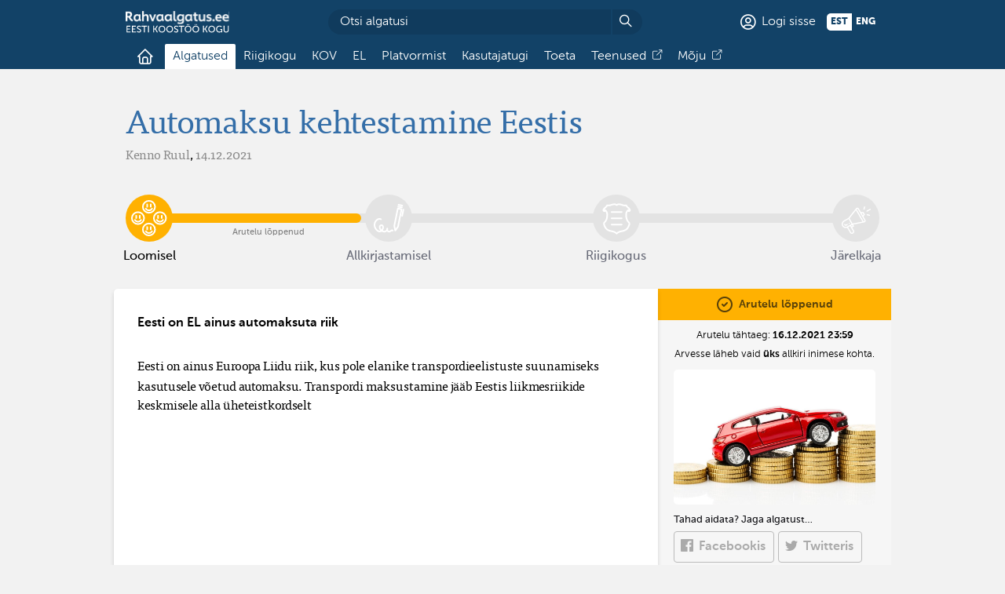

--- FILE ---
content_type: text/html; charset=utf-8
request_url: https://rahvaalgatus.ee/initiatives/660-automaksu-kehtestamine-eestis
body_size: 7100
content:
<!DOCTYPE html>
<html lang="et"><head><meta charset="utf-8" /><meta name="viewport" content="width=device-width, initial-scale=1" /><link rel="stylesheet" href="/assets/page.css?49" type="text/css" /><title>Automaksu kehtestamine Eestis -  Rahvaalgatus</title><meta property="og:title" content="Automaksu kehtestamine Eestis" /><meta name="twitter:card" content="summary_large_image" /><meta name="twitter:site" content="@openESTassembly" /><meta property="og:image" content="https://rahvaalgatus.ee/initiatives/660.jpeg" /><meta property="og:url" content="https://rahvaalgatus.ee/initiatives/660-automaksu-kehtestamine-eestis" /><link rel="alternate" type="application/atom+xml" title="Automaksu kehtestamine Eestis menetlusinfo" href="/initiatives/660.atom" /><script src="/assets/raven.js"></script><script>(function() {
Raven.config("https://08070dbc6e88435ab2c21c39e951257c@sentry.io/77593", {
	environment: "production",
	user: null,

	ignoreErrors: [
		"no_implementation",
		"user_cancel",
		"no_certificates",

		// The Facebook in-app browser uses JavaScript not supported by all
		// phones. Such is the case with the Freedom X1 phone, for example.
		"SyntaxError: Unexpected token =>"
	]
}).install()})()</script></head><body id="initiative-page" class="no-js initiative-page  disable-printing-events  disable-printing-signatures-table"><script>(function() {
document.body.className = document.body.className.slice(6)})()</script><header id="header"><center><div class="logo-and-overview"><a href="/" class="logo"><img src="/assets/rahvaalgatus-kogu-logo.svg" alt="Rahvaalgatus" /></a><form method="get" action="https://cse.google.com/cse" class="search-form"><input type="hidden" name="cx" value="014950189983170776524:rqhs4alk_au" /><input type="search" name="q" placeholder="Otsi algatusi" /><button title="Otsi"></button></form><a href="/sessions/new" class="signin-button">Logi sisse</a><form class="languages" action="/user" method="post"><input type="hidden" name="_method" value="put" /><input type="hidden" name="_csrf_token" value="cf759551ae8c07a19117c7bfb79893f5" /><button name="language" value="et" disabled>est</button><button name="language" value="en">eng</button></form></div><nav><input id="nav-overflow" type="checkbox" hidden /><ul><li><a href="/" class="home-tab " title="Esileht"><span>Esileht</span></a></li><li><a href="/initiatives" class="selected">Algatused</a></li><li><a href="/parliament" class="">Riigikogu</a></li><li><a href="/local" class="">KOV</a></li><li><a href="/eu" class="">EL</a></li><li><a href="/about" class="">Platvormist</a></li><li><a href="/help" class="">Kasutajatugi</a></li><li><a href="/donate" class="">Toeta</a></li><li><a href="https://kogu.ee/teenused" class="impact-tab">Teenused</a></li><li><a href="https://kogu.ee/rahvaalgatusveeb-mojuraport" class="impact-tab">Mõju</a></li></ul><label for="nav-overflow" class="overflow-button" tabindex="0">Muu…</label></nav><script>(function() {
var nav = document.currentScript.parentNode
var menu = nav.querySelector("nav ul")
var input = nav.querySelector("#nav-overflow")
var button = nav.querySelector(".overflow-button")
var any = Function.call.bind(Array.prototype.some)
var reduce = Function.call.bind(Array.prototype.reduce)
var windowWidth = window.innerWidth
var resizedTimeout

button.addEventListener("keydown", function(ev) {
	if (ev.key == " ") ev.preventDefault()
})

button.addEventListener("keyup", function(ev) {
	switch (ev.key) {
		case " ":
		case "Enter": ev.currentTarget.click(); break
	}
})

window.addEventListener("resize", function(ev) {
	// On mobile browsers, the resize event is called when scrolling
	// down as the vertical viewport size changes as the URL-bar hides.
	if (windowWidth == window.innerWidth) return
	windowWidth = window.innerWidth

	clearTimeout(resizedTimeout)
	resizedTimeout = setTimeout(overflow, 16, ev)
})

function overflow() {
	menu.classList.remove("overflowing")

	if (any(menu.childNodes, function(el) {
		return el.offsetTop > 0
	})) {
		menu.classList.add("overflowing")

		reduce(menu.childNodes, function(overflowing, el) {
			if (!overflowing) {
				el.classList.remove("overflowing")
				if (el.offsetTop < 1) return false
			}

			el.classList.add("overflowing")
			return true
		}, false)
	}
}

// NOTE: Safari v10 (also on iOS v10.3) initially seems to lay out
// the menu items wider than when they're actually displayed, so
// they're incorrectly marked wrapped. Safari v11 fixes this.
document.addEventListener("DOMContentLoaded", overflow)

function handleClickOutside(ev) {
	if (nav.contains(ev.target) && ev.target.tagName != "LI") return
	input.checked = false
}

input.addEventListener("change", function(ev) {
	if (ev.target.checked)
		document.addEventListener("mousedown", handleClickOutside)
	else
		document.removeEventListener("mousedown", handleClickOutside)
})

if (input.checked)
	document.addEventListener("mousedown", handleClickOutside)})()</script></center></header><main id="main"><header id="initiative-header"><center><h1>Automaksu kehtestamine Eestis</h1><ul class="authors"><li>Kenno Ruul</li></ul>, <time datetime="2021-12-14T14:07:06.279Z">14.12.2021</time></center></header><script src="/assets/html5.js"></script><script src="/assets/eid.js"></script><section id="initiative-phases" class="transparent-section"><center><ol><li id="edit-phase" class="current"><i>Loomisel</i><label class="progress"><span class="before"></span><progress value="1"></progress><br />Arutelu lõppenud</label></li><li id="sign-phase" class=""><i>Allkirjastamisel</i><label class="progress"><span class="before"></span><progress value="0"></progress><br /></label></li><li id="parliament-phase" class=""><i>Riigikogus</i><label class="progress"><span class="before"></span><progress ></progress><br /></label></li><li id="done-phase" class=""><i>Järelkaja</i></li></ol></center></section><section class="initiative-section transparent-section"><center><div class="quicksign mobile"><div class="initiative-progress edit-phase completed">Arutelu lõppenud</div><p class="initiative-progress-text"><span>Arutelu tähtaeg: <time datetime="2021-12-16T22:00:00.000Z">16.12.2021 23:59</time></span></p><p class="plea">Arvesse läheb vaid <strong>üks</strong> allkiri inimese kohta.</p></div><div id="initiative-sheet" class="initiative-sheet"><article class="text trix-text" lang="et"><p><strong>Eesti on EL ainus automaksuta riik </strong></p><p><strong></strong>Eesti on ainus Euroopa Liidu riik, kus pole elanike transpordieelistuste suunamiseks kasutusele võetud automaksu. Transpordi maksustamine jääb Eestis liikmesriikide keskmisele alla üheteistkordselt</p></article></div><aside id="initiative-sidebar"><div class="sidebar-section"><div class="quicksign "><div class="initiative-progress edit-phase completed">Arutelu lõppenud</div><p class="initiative-progress-text"><span>Arutelu tähtaeg: <time datetime="2021-12-16T22:00:00.000Z">16.12.2021 23:59</time></span></p><p class="plea">Arvesse läheb vaid <strong>üks</strong> allkiri inimese kohta.</p></div><figure id="initiative-image" class=""><a href="/initiatives/660.jpeg" class="image-link"><img src="/initiatives/660.jpeg" /></a></figure><h3 class="sidebar-subheader">Tahad aidata? Jaga algatust…</h3><a href="https://facebook.com/sharer/sharer.php?u=https%3A%2F%2Frahvaalgatus.ee%2Finitiatives%2F660-automaksu-kehtestamine-eestis" target="_blank" rel="external noopener" class="grey-button ra-icon-facebook-logo share-button">Facebookis</a><a href="https://twitter.com/intent/tweet?text=Automaksu%20kehtestamine%20Eestis%20https%3A%2F%2Frahvaalgatus.ee%2Finitiatives%2F660-automaksu-kehtestamine-eestis" target="_blank" rel="external noopener" class="grey-button ra-icon-twitter-logo share-button">Twitteris</a></div><form id="initiative-info" class="sidebar-section" action="/initiatives/660" method="post"><input type="hidden" name="_method" value="put" /><input type="hidden" name="_csrf_token" value="cf759551ae8c07a19117c7bfb79893f5" /><input type="checkbox" id="initiative-info-form-toggle" hidden /><h2 class="sidebar-header">Lisainfo</h2><h3 class="sidebar-subheader">Algatajast</h3><div class="form-output"><ul><li><a href="https://www.facebook.com/kenno.ruul/" class=" link-button">Kenno Ruul</a></li></ul><p id="initiative-author-contacts"><a href="mailto:kenno.ruul@gmail.com" class="link">kenno.ruul@gmail.com</a></p></div><h3 class="sidebar-subheader">Veebiarutelu</h3><a class="form-output link-button" href="https://www.facebook.com/groups/611790903373673">https://www.facebook.com/groups/611790903373673</a><div class="form-buttons"><button type="submit" class="green-button">Salvesta</button><span class="form-or">või</span><label class="link-button" for="initiative-info-form-toggle">Tühista</label></div></form><div class="sidebar-section"><h2 class="sidebar-header">Jälgi</h2><h3 class="sidebar-subheader">Jälgi algatust meilitsi</h3><form class="initiative-subscribe-form" action="/initiatives/eca479fd-1836-4a4c-8a4a-3b06b6cb7a61/subscriptions" method="post"><input type="hidden" name="_csrf_token" value="cf759551ae8c07a19117c7bfb79893f5" /><input name="e-mail" type="email" hidden /><input id="initiative-subscribe-email" name="email" type="email" required placeholder="E-posti aadress" class="form-input" /><button type="submit" class="secondary-button">Telli</button><p>Algatuse jälgijaid on <strong>1</strong> ja kõiki algatusi korraga jälgib <strong>780</strong>.</p></form><h3 class="sidebar-subheader">Jälgi algatust Atom/RSS kaudu</h3><a href="/initiatives/660.atom" class="grey-button ra-icon-rss">Jälgi Atom/RSS-i</a></div><div id="initiative-disclaimer" class="sidebar-section"><p class="text">Kollektiivses pöördumises väljatoodud mõtted esindavad üksnes pöördumise autorite seisukohti ning need ei pruugi ühtida osalusportaali Rahvaalgatus.ee haldava organisatsiooni <a href="https://kogu.ee">Eesti Koostöö Kogu</a> seisukohtadega.</p></div><details class="sidebar-section" id="initiative-print" hidden><summary class="sidebar-header">Prindi</summary><form id="initiative-print-settings-form"><label><input type="checkbox" name="text" checked /><span>Algatuse tekst</span></label><label><input type="checkbox" name="events" disabled /><span>Menetlusinfo</span></label><label><input type="checkbox" name="comments" checked /><span>Kommentaarid</span></label><label><input type="checkbox" name="signatures-table" /><span>Tabel paberallkirjade kogumiseks</span></label><button type="submit" class="secondary-button">Prindi</button></form><script>(function() {
document.querySelector("#initiative-print").hidden = false
var form = document.querySelector("#initiative-print-settings-form")
var each = Function.call.bind(Array.prototype.forEach)

form.addEventListener("submit", function(ev) {
	ev.preventDefault()
	window.print()
})

form.addEventListener("change", function(ev) { setPrinting(ev.target) })

// When you refresh the page, browsers tend to restore the checkboxes as
// they last were
each(form.elements, function(el) {
	if (el.tagName == "INPUT") setPrinting(el)
})

function setPrinting(input) {
	document.body.classList.toggle(
		"disable-printing-" + input.name,
		!input.checked
	)
}})()</script></details></aside></center></section><section id="initiative-comments" class="transparent-section"><center><h2>Kommentaarid</h2><ol class="comments"><li id="comment-1608" class="comment"><h3 class="title"><a href="/initiatives/660-automaksu-kehtestamine-eestis/comments/1608">2017. a sooviti Eestis kehtestada automaksu</a></h3><div class="metadata"><span class="author">Kenno Ruul</span>, <time datetime="2021-12-14T14:25:02.235Z"><a href="/initiatives/660-automaksu-kehtestamine-eestis/comments/1608">14.12.2021 16:25</a></time></div><p class="text">2017. a sooviti Eestis kehtestada automaksu, mis oleks eelarvesse toonud  20 miljonit eurot. Näiteks
130g/km CO2  õhku paistava auto eest oleks tulnud maksta ühekordset registreerimistasu 390 eurot. </p><ol class="comment-replies"><li id="comment-1609" class="comment-reply"><div class="metadata"><span class="author">Anne Anderson</span>, <time datetime="Wed Dec 15 2021 16:01:08 GMT+0200 (Eastern European Standard Time)"><a href="/initiatives/660-automaksu-kehtestamine-eestis/comments/1608#comment-1609">15.12.2021 16:01</a></time></div><p class="text">Seni kuni pole taastatud normaalset ühistranspordiühendust üle Eesti kõikide piirkondadega, seni kuni kehtib Eestis miinimum palk a/la bruto 700,00 euri, seni kuni kõigile olenemata palga suurusest on maksimum tulumaks, seni kuni pole täielikult ratifitseeritud Eesti poolt Sotsiaalhartat - Eesti ratifitseeris Sotsiaalharta 2000. aastal, kuid mitte täielikult, seni kuni olenemata teenuse kvaliteedist arstiabile, maksame kõik ühisesse katlasse sotsiaalmaksu,  seni kuni Eesti ei tunnista 2012/2013 a kohtuotsust "kogu saadav pension  on tulumaksu vaba", jne, seni ei saa nõuda ka mingit automaksu, eriti praeguse valitsuse ajal ! See lisa raha läheks koheselt valedesse kätesse ja valede eesmärkide täitmiseks!</p></li></ol></li><li id="comment-1610" class="comment"><h3 class="title"><a href="/initiatives/660-automaksu-kehtestamine-eestis/comments/1610">Küsimus</a></h3><div class="metadata"><span class="author">Neeme Danziger</span>, <time datetime="2021-12-16T11:26:39.856Z"><a href="/initiatives/660-automaksu-kehtestamine-eestis/comments/1610">16.12.2021 13:26</a></time></div><p class="text">Selle ettepaneku tegijale oleks ainult üks küsimus. Millist konkreetset olemasolevat probleemi automaks lahendaks?</p><ol class="comment-replies"></ol></li><li id="comment-1611" class="comment"><h3 class="title"><a href="/initiatives/660-automaksu-kehtestamine-eestis/comments/1611">Kohatu teema</a></h3><div class="metadata"><span class="author">Tauno Kure</span>, <time datetime="2021-12-19T14:53:09.048Z"><a href="/initiatives/660-automaksu-kehtestamine-eestis/comments/1611">19.12.2021 16:53</a></time></div><p class="text">Peale tööinimeste jaoks vajaliku ühistranspordi täielikku likvideerimist on väga kohatu sellist teemat püstitada. 
</p><ol class="comment-replies"></ol></li><li id="comment-1780" class="comment"><h3 class="title"><a href="/initiatives/660-automaksu-kehtestamine-eestis/comments/1780">Vale!! Isegi auto registreerimine ja omaniku vahetus on Eestis PALJU KALLIM KUI SOOMES JA ROOTSIS!</a></h3><div class="metadata"><span class="author">Aleksander Härmas</span>, <time datetime="2022-04-24T11:05:49.080Z"><a href="/initiatives/660-automaksu-kehtestamine-eestis/comments/1780">24.04.2022 14:05</a></time></div><p class="text">Rootsis sõiduki omaniku vahetus on TASUTA. Eestis aga nii import kui sõiduki omaniku vahetus on 145 eurot!!!
Rootsis pole kõik sõidukid maksustatud -- juba 20 aasta vana sõidukite puhul "automaks" ei kehti. Ning Euroopa riikides mis on vanad euroopa rikkamad riigid (s.t. OLID) -- seal on inimestel ka sissetulek kordades kõrgem, on toimiv ühistransport, soodustused, ning elatusmiinimum kah ikka 600eur ning eluaseme soodustused mida makstakse elektriarveid nõudmata! (s.t. raha mis peab kätte jääma veel pensionäril kui on kõik asjad oma taskust makstud). Soomes, Rootsis, Norras, Taanis see pension pluss lisatoetus on ca 1200 eurot. 
Samas eesti pensionär kes saab vaid pensionit 500 euroopa rubla oma taskusse mida tegelikult näeb, millest ta elama hakkab?! Ja veel peale sellist kütuse hindade KAHEKORDISTUMIST ja elektrihinna NELJAKORDISTUMIST võrreldes 1 aastaga?!
</p><ol class="comment-replies"></ol></li><li id="comment-3584" class="comment"><h3 class="title"><a href="/initiatives/660-automaksu-kehtestamine-eestis/comments/3584">Ei</a></h3><div class="metadata"><span class="author">Paavo Noorkõiv</span>, <time datetime="2023-07-25T13:27:41.446Z"><a href="/initiatives/660-automaksu-kehtestamine-eestis/comments/3584">25.07.2023 16:27</a></time></div><p class="text">Ainult soomes on automaks mitte kõigis riikides euroopas. 
Tegelt pole soomes ka automaksu. 
 Sul on luulud. 
Asi on subnetis.
Sa subnetis kus testitakse seadusi mis on v pole okei . </p><ol class="comment-replies"></ol></li><li id="comment-3585" class="comment"><h3 class="title"><a href="/initiatives/660-automaksu-kehtestamine-eestis/comments/3585">Ei</a></h3><div class="metadata"><span class="author">Paavo Noorkõiv</span>, <time datetime="2023-07-25T13:27:43.267Z"><a href="/initiatives/660-automaksu-kehtestamine-eestis/comments/3585">25.07.2023 16:27</a></time></div><p class="text">Ainult soomes on automaks mitte kõigis riikides euroopas. 
Tegelt pole soomes ka automaksu. 
 Sul on luulud. 
Asi on subnetis.
Sa subnetis kus testitakse seadusi mis on v pole okei . </p><ol class="comment-replies"></ol></li><li id="comment-3586" class="comment"><h3 class="title"><a href="/initiatives/660-automaksu-kehtestamine-eestis/comments/3586">Kes</a></h3><div class="metadata"><span class="author">Paavo Noorkõiv</span>, <time datetime="2023-07-25T13:43:11.623Z"><a href="/initiatives/660-automaksu-kehtestamine-eestis/comments/3586">25.07.2023 16:43</a></time></div><p class="text">Maksab kinni selle tyybi n2ffi kes su autos sees k2ib ? 

Sina! </p><ol class="comment-replies"></ol></li></ol><form id="comment-form" class="comment-form" action="/initiatives/660/comments" method="post"><input type="hidden" name="_csrf_token" value="cf759551ae8c07a19117c7bfb79893f5" /><input type="hidden" name="referrer" value="/initiatives/660-automaksu-kehtestamine-eestis" /><input type="text" name="title" maxlength="140" required placeholder="Kommentaari pealkiri" disabled class="form-input" /><textarea name="text" maxlength="3000" required placeholder="Kommentaar" disabled class="form-textarea"></textarea><button disabled class="secondary-button">Kommenteeri</button><span class="text signin-to-act">Kommenteerimiseks pead <a href="/sessions/new">sisse logima</a>.</span></form></center></section><section id="signatures-table-section"><table><caption>Olen lugenud läbi algatuse "Automaksu kehtestamine Eestis" ja avaldan toetust oma allkirjaga.</caption><thead><tr><th class="name-column">Nimi</th><th class="personal-id-column">Isikukood</th><th class="signature-column">Allkiri</th></tr></thead><tbody><tr><td class="name-column"></td><td class="personal-id-column"></td><td class="signature-id-column"></td></tr><tr><td class="name-column"></td><td class="personal-id-column"></td><td class="signature-id-column"></td></tr><tr><td class="name-column"></td><td class="personal-id-column"></td><td class="signature-id-column"></td></tr><tr><td class="name-column"></td><td class="personal-id-column"></td><td class="signature-id-column"></td></tr><tr><td class="name-column"></td><td class="personal-id-column"></td><td class="signature-id-column"></td></tr><tr><td class="name-column"></td><td class="personal-id-column"></td><td class="signature-id-column"></td></tr><tr><td class="name-column"></td><td class="personal-id-column"></td><td class="signature-id-column"></td></tr><tr><td class="name-column"></td><td class="personal-id-column"></td><td class="signature-id-column"></td></tr><tr><td class="name-column"></td><td class="personal-id-column"></td><td class="signature-id-column"></td></tr><tr><td class="name-column"></td><td class="personal-id-column"></td><td class="signature-id-column"></td></tr><tr><td class="name-column"></td><td class="personal-id-column"></td><td class="signature-id-column"></td></tr><tr><td class="name-column"></td><td class="personal-id-column"></td><td class="signature-id-column"></td></tr><tr><td class="name-column"></td><td class="personal-id-column"></td><td class="signature-id-column"></td></tr><tr><td class="name-column"></td><td class="personal-id-column"></td><td class="signature-id-column"></td></tr><tr><td class="name-column"></td><td class="personal-id-column"></td><td class="signature-id-column"></td></tr><tr><td class="name-column"></td><td class="personal-id-column"></td><td class="signature-id-column"></td></tr><tr><td class="name-column"></td><td class="personal-id-column"></td><td class="signature-id-column"></td></tr><tr><td class="name-column"></td><td class="personal-id-column"></td><td class="signature-id-column"></td></tr><tr><td class="name-column"></td><td class="personal-id-column"></td><td class="signature-id-column"></td></tr><tr><td class="name-column"></td><td class="personal-id-column"></td><td class="signature-id-column"></td></tr></tbody></table></section></main><footer id="footer"><center><div class="contact"><a href="https://kogu.ee"><img width="100" src="/assets/kogu.png" alt="Eesti Koostöö Kogu" /></a><p>A. Weizenbergi 39, Tallinn<br />Email: <a href="mailto:info@rahvaalgatus.ee">info@rahvaalgatus.ee</a><br />Telefon: <a href="tel:+37255645216">+372 5564 5216</a> (E-N 9:00–16:30)<br />Facebook: <a href="https://facebook.com/rahvaalgatus">fb.me/rahvaalgatus</a></p></div><div class="logos"><a href="https://kestame.rahvaalgatus.ee" title="#kuidasmekestame" class="kestame"><img src="/assets/kestame.png" alt="#kuidasmekestame" /></a> <a href="https://uuseakus.rahvaalgatus.ee" title="Uue eakuse rahvakogu" class="uuseakus"><img src="/assets/uuseakus.png" alt="Uue eakuse rahvakogu" /></a> <a href="https://heakodanik.ee/annetuste-kogumise-hea-tava/" title="Hea annetuse koguja" class="hea-annetus"><img src="/assets/hea-annetus.png" alt="Hea annetuse koguja" /></a> <a href="https://github.com/rahvaalgatus/rahvaalgatus" title="Rahvaalgatuse arendus toimub GitHubis." class="github"><img src="/assets/github-logo.svg" alt="GitHub" /></a> <a href="/api" title="API" class="api ra-icon-api"><span>API</span></a></div></center></footer></body></html>

--- FILE ---
content_type: image/svg+xml
request_url: https://rahvaalgatus.ee/assets/edit-phase.svg
body_size: 1084
content:
<svg width="60" height="60" viewBox="0 0 60 60" fill="none" xmlns="http://www.w3.org/2000/svg">
<g clip-path="url(#clip0_1016_434)">
<mask id="mask0_1016_434" style="mask-type:luminance" maskUnits="userSpaceOnUse" x="0" y="0" width="60" height="60">
<rect width="60" height="60" fill="white"/>
</mask>
<g mask="url(#mask0_1016_434)">
</g>
<path d="M27.3771 12.4783V15.5589" stroke="white" stroke-width="2" stroke-linecap="round"/>
<path d="M32.035 12.4783V15.5589" stroke="white" stroke-width="2" stroke-linecap="round"/>
<path d="M25.7878 17.9067C26.1987 18.5654 26.7755 19.1097 27.4629 19.4873C28.1504 19.865 28.9254 20.0633 29.7136 20.0633C30.5019 20.0633 31.2769 19.865 31.9643 19.4873C32.6518 19.1097 33.2286 18.5654 33.6394 17.9067" stroke="white" stroke-width="2" stroke-linecap="round"/>
<path d="M29.7136 23.1595C34.0006 23.1595 37.4759 19.7566 37.4759 15.5589C37.4759 11.3612 34.0006 7.95833 29.7136 7.95833C25.4266 7.95833 21.9513 11.3612 21.9513 15.5589C21.9513 19.7566 25.4266 23.1595 29.7136 23.1595Z" stroke="white" stroke-width="2" stroke-linecap="round"/>
<path d="M13.4058 26.8792V29.9598" stroke="white" stroke-width="2" stroke-linecap="round"/>
<path d="M18.0625 26.8792V29.9598" stroke="white" stroke-width="2" stroke-linecap="round"/>
<path d="M11.8158 32.3083C12.2266 32.967 12.8034 33.5113 13.4909 33.8889C14.1783 34.2666 14.9533 34.4649 15.7416 34.4649C16.5298 34.4649 17.3048 34.2666 17.9923 33.8889C18.6797 33.5113 19.2565 32.967 19.6674 32.3083" stroke="white" stroke-width="2" stroke-linecap="round"/>
<path d="M15.741 37.5603C20.028 37.5603 23.5033 34.1574 23.5033 29.9597C23.5033 25.762 20.028 22.3591 15.741 22.3591C11.4541 22.3591 7.97876 25.762 7.97876 29.9597C7.97876 34.1574 11.4541 37.5603 15.741 37.5603Z" stroke="white" stroke-width="2" stroke-linecap="round"/>
<path d="M27.3771 41.3606V44.4411" stroke="white" stroke-width="2" stroke-linecap="round"/>
<path d="M32.035 41.3606V44.4411" stroke="white" stroke-width="2" stroke-linecap="round"/>
<path d="M25.7878 46.7889C26.1987 47.4476 26.7755 47.9919 27.4629 48.3695C28.1504 48.7472 28.9254 48.9455 29.7136 48.9455C30.5019 48.9455 31.2769 48.7472 31.9643 48.3695C32.6518 47.9919 33.2286 47.4476 33.6394 46.7889" stroke="white" stroke-width="2" stroke-linecap="round"/>
<path d="M29.7136 52.0417C34.0006 52.0417 37.4759 48.6388 37.4759 44.4411C37.4759 40.2434 34.0006 36.8405 29.7136 36.8405C25.4266 36.8405 21.9513 40.2434 21.9513 44.4411C21.9513 48.6388 25.4266 52.0417 29.7136 52.0417Z" stroke="white" stroke-width="2" stroke-linecap="round"/>
<path d="M41.3497 26.8792V29.9598" stroke="white" stroke-width="2" stroke-linecap="round"/>
<path d="M46.0066 26.8792V29.9598" stroke="white" stroke-width="2" stroke-linecap="round"/>
<path d="M39.7596 32.3083C40.1705 32.967 40.7473 33.5113 41.4347 33.8889C42.1222 34.2666 42.8972 34.4649 43.6854 34.4649C44.4737 34.4649 45.2487 34.2666 45.9361 33.8889C46.6236 33.5113 47.2004 32.967 47.6112 32.3083" stroke="white" stroke-width="2" stroke-linecap="round"/>
<path d="M43.6849 37.5603C47.9719 37.5603 51.4472 34.1574 51.4472 29.9597C51.4472 25.762 47.9719 22.3591 43.6849 22.3591C39.3979 22.3591 35.9226 25.762 35.9226 29.9597C35.9226 34.1574 39.3979 37.5603 43.6849 37.5603Z" stroke="white" stroke-width="2" stroke-linecap="round"/>
</g>
<defs>
<clipPath id="clip0_1016_434">
<rect width="60" height="60" fill="white"/>
</clipPath>
</defs>
</svg>


--- FILE ---
content_type: image/svg+xml
request_url: https://rahvaalgatus.ee/assets/parliament-phase.svg
body_size: 1942
content:
<svg width="60" height="60" viewBox="0 0 60 60" fill="none" xmlns="http://www.w3.org/2000/svg">
<g clip-path="url(#clip0_1016_593)">
<path d="M24 22.2H36.8" stroke="white" stroke-width="2" stroke-linecap="round"/>
<path d="M24 30.2H36.8" stroke="white" stroke-width="2" stroke-linecap="round"/>
<path d="M24 38.2H36.8" stroke="white" stroke-width="2" stroke-linecap="round"/>
<path d="M30.4 13.3432C30.0247 13.0337 29.5976 12.7932 29.1384 12.6328C28.6312 12.4236 28.0869 12.3191 27.5384 12.3256C26.8271 12.331 26.1184 12.4114 25.424 12.5656C24.3088 12.7872 23.7288 13.1624 22.648 13.4536C21.7293 13.7679 20.7606 13.91 19.7904 13.8728C19.2821 13.8547 18.7781 13.7741 18.2896 13.6328C18.0762 14.1021 17.8108 14.546 17.4984 14.956C17.1182 15.4492 16.6915 15.9047 16.224 16.316C15.7032 16.8208 15.3176 17.0088 14.8272 17.5424C14.4006 17.925 14.0526 18.3869 13.8024 18.9024C13.6413 19.1829 13.5525 19.4991 13.544 19.8224C13.533 20.0565 13.5885 20.2889 13.704 20.4928C13.8354 20.7564 14.0653 20.9575 14.344 21.0528C14.4547 21.1115 14.5764 21.1467 14.7013 21.1563C14.8263 21.166 14.9519 21.1498 15.0704 21.1088C15.2057 21.0643 15.3269 20.985 15.4218 20.8789C15.5167 20.7727 15.582 20.6434 15.6112 20.504C15.6704 20.3509 15.6704 20.1811 15.6112 20.028C15.5739 19.9245 15.5064 19.8345 15.4176 19.7696C15.6412 19.8216 15.8541 19.9117 16.0472 20.036C16.2937 20.1917 16.512 20.3881 16.6928 20.6168C16.9556 20.9204 17.178 21.2568 17.3544 21.6176C17.8966 22.5454 18.2272 23.5816 18.3224 24.652C18.4001 25.3191 18.4111 25.9923 18.3552 26.6616C18.3276 27.7916 18.1733 28.9149 17.8952 30.0104C17.7537 30.7301 17.5392 31.4334 17.2552 32.1096C16.6903 33.562 15.742 34.8338 14.5112 35.7896L14.14 37.2584C14.3527 38.2955 14.6887 39.3035 15.1408 40.2608C15.4921 41.1368 15.9589 41.962 16.5288 42.7144C17.0738 43.4794 17.746 44.1453 18.516 44.6832C19.5459 45.4093 20.7119 45.9198 21.944 46.184C23.0824 46.504 23.7928 46.5472 24.9544 46.8624C25.7233 47.0395 26.4786 47.2716 27.2144 47.5568C27.9162 47.8338 28.5782 48.2027 29.1832 48.6536C29.6172 48.9532 30.0243 49.2899 30.4 49.66C30.775 49.2922 31.181 48.9573 31.6136 48.6592C32.2184 48.2074 32.8804 47.8378 33.5824 47.56C34.3181 47.2748 35.0734 47.0427 35.8424 46.8656C37.004 46.5504 37.7144 46.5104 38.8528 46.1872C40.0849 45.923 41.2509 45.4125 42.2808 44.6864C43.0508 44.1485 43.7229 43.4826 44.268 42.7176C44.8378 41.9652 45.3046 41.14 45.656 40.264C46.108 39.3067 46.444 38.2987 46.6568 37.2616L46.2856 35.7928C45.0546 34.8372 44.1062 33.5653 43.5416 32.1128C43.2793 31.4292 43.0654 30.728 42.9016 30.0144C42.6202 28.9192 42.4658 27.7953 42.4416 26.6648C42.3856 25.9955 42.3966 25.3223 42.4744 24.6552C42.5696 23.5848 42.9001 22.5486 43.4424 21.6208C43.6188 21.26 43.8411 20.9236 44.104 20.62C44.2848 20.3913 44.5031 20.1949 44.7496 20.0392C44.9426 19.9149 45.1556 19.8248 45.3792 19.7728C45.2908 19.8378 45.2235 19.9274 45.1856 20.0304C45.1256 20.1848 45.1256 20.356 45.1856 20.5104C45.2148 20.6498 45.2802 20.779 45.3751 20.8851C45.47 20.9912 45.5911 21.0706 45.7264 21.1152C45.8448 21.1562 45.9704 21.1724 46.0954 21.1627C46.2204 21.1531 46.342 21.1179 46.4528 21.0592C46.7314 20.9639 46.9613 20.7628 47.0928 20.4992C47.2084 20.2956 47.2638 20.0634 47.2528 19.8296C47.2442 19.5063 47.1554 19.1901 46.9944 18.9096C46.7441 18.3941 46.3961 17.9322 45.9696 17.5496C45.4792 17.016 45.0896 16.8296 44.5728 16.3232C44.1053 15.9119 43.6785 15.4564 43.2984 14.9632C42.9857 14.553 42.7203 14.1089 42.5072 13.6392C42.0186 13.7805 41.5146 13.8611 41.0064 13.8792C40.0361 13.9165 39.0673 13.7741 38.1488 13.4592C37.0672 13.1688 36.488 12.7936 35.3728 12.572C34.6784 12.4178 33.9696 12.3374 33.2584 12.332C32.7099 12.3255 32.1657 12.4298 31.6584 12.6384C31.2008 12.7976 30.7748 13.0362 30.4 13.3432Z" stroke="white" stroke-width="2" stroke-linecap="round" stroke-linejoin="round"/>
</g>
<defs>
<clipPath id="clip0_1016_593">
<rect width="36.8" height="40" fill="white" transform="translate(12 11)"/>
</clipPath>
</defs>
</svg>


--- FILE ---
content_type: image/svg+xml
request_url: https://rahvaalgatus.ee/assets/sign-phase.svg
body_size: 889
content:
<svg width="60" height="60" viewBox="0 0 60 60" fill="none" xmlns="http://www.w3.org/2000/svg">
<path d="M41.666 17.7376L37.1918 39.8468L38.4384 45.8521L41.9237 40.804L46.4036 18.6989L41.666 17.7376Z" stroke="white" stroke-width="2" stroke-linecap="round" stroke-linejoin="round"/>
<path d="M42.1458 15.3684L46.8834 16.3273" stroke="white" stroke-width="2" stroke-linecap="round"/>
<path d="M48.7727 19.1755L47.1752 27.0718" stroke="white" stroke-width="2" stroke-linecap="round"/>
<path d="M42.6248 13L47.3624 13.9589" stroke="white" stroke-width="2" stroke-linecap="round"/>
<path d="M20.2076 31.5184C18.5055 30.485 16.2116 31.1756 14.7219 32.4911C13.7701 33.3615 13.0323 34.4401 12.5661 35.6426C12.0999 36.8451 11.9178 38.1392 12.0341 39.4237C12.1687 40.7058 12.5673 41.9463 13.2048 43.0668C13.8423 44.1874 14.7049 45.1639 15.7383 45.9348C16.3812 46.4594 17.1472 46.8115 17.964 46.9577C20.0779 47.2389 21.9357 45.3585 22.6271 43.3418C22.9595 42.5021 23.0295 41.5814 22.8281 40.7011C22.7197 40.2646 22.4877 39.8686 22.1599 39.5606C21.8322 39.2527 21.4225 39.0458 20.9801 38.9649C20.4064 38.9552 19.8486 39.1537 19.4102 39.5238C18.9717 39.8938 18.6822 40.4103 18.5955 40.9775C18.4622 42.1285 18.7707 43.2872 19.4587 44.2196C19.9832 45.1075 20.7231 45.8487 21.61 46.3749C22.4969 46.9011 23.5021 47.1952 24.5327 47.23C26.5874 47.1627 28.57 45.2887 28.2839 43.2527C28.0105 43.7821 27.92 44.3872 28.0265 44.9734C28.133 45.5597 28.4305 46.0943 28.8726 46.4938C29.3148 46.8932 29.8767 47.1352 30.4707 47.1818C31.0647 47.2285 31.6575 47.0773 32.1566 46.7518C32.643 46.4349 33.0199 45.9647 33.5289 45.6851C33.7697 45.5234 34.0611 45.4549 34.3488 45.4925C34.6364 45.5301 34.9005 45.6712 35.0916 45.8894" stroke="white" stroke-width="2" stroke-linecap="round" stroke-linejoin="round"/>
</svg>


--- FILE ---
content_type: application/javascript
request_url: https://rahvaalgatus.ee/assets/eid.js
body_size: 20865
content:
require=(function e(t,n,r){function s(o,u){if(!n[o]){if(!t[o]){var a=typeof require=="function"&&require;if(!u&&a)return a(o,!0);if(i)return i(o,!0);var f=new Error("Cannot find module '"+o+"'");throw f.code="MODULE_NOT_FOUND",f}var l=n[o]={exports:{}};t[o][0].call(l.exports,function(e){var n=t[o][1][e];return s(n?n:e)},l,l.exports,e,t,n,r)}return n[o].exports}var i=typeof require=="function"&&require;for(var o=0;o<r.length;o++)s(r[o]);return s})({1:[function(require,module,exports){
/* Legacy dependencies for hwcrypto.js 0.0.13 generated on 2018-02-25 */

!function(a){"use strict";function b(a){switch(typeof a){case"undefined":return"undefined";case"boolean":return"boolean";case"number":return"number";case"string":return"string";default:return null===a?"null":"object"}}function c(a){return Object.prototype.toString.call(a).replace(/^\[object *|\]$/g,"")}function d(a){return"function"==typeof a}function e(a){if(null===a||a===D)throw TypeError();return Object(a)}function f(a){return a>>0}function g(a){return a>>>0}function h(b){if(!("TYPED_ARRAY_POLYFILL_NO_ARRAY_ACCESSORS"in a)){if(b.length>E)throw RangeError("Array too large for polyfill");var c;for(c=0;c<b.length;c+=1)!function(a){Object.defineProperty(b,a,{get:function(){return b._getter(a)},set:function(c){b._setter(a,c)},enumerable:!0,configurable:!1})}(c)}}function i(a,b){var c=32-b;return a<<c>>c}function j(a,b){var c=32-b;return a<<c>>>c}function k(a){return[255&a]}function l(a){return i(a[0],8)}function m(a){return[255&a]}function n(a){return j(a[0],8)}function o(a){return a=M(Number(a)),[a<0?0:a>255?255:255&a]}function p(a){return[255&a,a>>8&255]}function q(a){return i(a[1]<<8|a[0],16)}function r(a){return[255&a,a>>8&255]}function s(a){return j(a[1]<<8|a[0],16)}function t(a){return[255&a,a>>8&255,a>>16&255,a>>24&255]}function u(a){return i(a[3]<<24|a[2]<<16|a[1]<<8|a[0],32)}function v(a){return[255&a,a>>8&255,a>>16&255,a>>24&255]}function w(a){return j(a[3]<<24|a[2]<<16|a[1]<<8|a[0],32)}function x(a,b,c){function d(a){var b=H(a),c=a-b;return c<.5?b:c>.5?b+1:b%2?b+1:b}var e,f,g,h=(1<<b-1)-1;if(a!==a)f=(1<<b)-1,g=L(2,c-1),e=0;else if(a===1/0||a===-1/0)f=(1<<b)-1,g=0,e=a<0?1:0;else if(0===a)f=0,g=0,e=1/a==-1/0?1:0;else if(e=a<0,(a=G(a))>=L(2,1-h)){f=K(H(I(a)/F),1023);var i=a/L(2,f);i<1&&(f-=1,i*=2),i>=2&&(f+=1,i/=2);var j=L(2,c);g=d(i*j)-j,f+=h,g/j>=1&&(f+=1,g=0),f>2*h&&(f=(1<<b)-1,g=0)}else f=0,g=d(a/L(2,1-h-c));var k,l=[];for(k=c;k;k-=1)l.push(g%2?1:0),g=H(g/2);for(k=b;k;k-=1)l.push(f%2?1:0),f=H(f/2);l.push(e?1:0),l.reverse();for(var m=l.join(""),n=[];m.length;)n.unshift(parseInt(m.substring(0,8),2)),m=m.substring(8);return n}function y(a,b,c){var d,e,f,g,h,i,j,k,l=[];for(d=0;d<a.length;++d)for(f=a[d],e=8;e;e-=1)l.push(f%2?1:0),f>>=1;return l.reverse(),g=l.join(""),h=(1<<b-1)-1,i=parseInt(g.substring(0,1),2)?-1:1,j=parseInt(g.substring(1,1+b),2),k=parseInt(g.substring(1+b),2),j===(1<<b)-1?0!==k?NaN:i*(1/0):j>0?i*L(2,j-h)*(1+k/L(2,c)):0!==k?i*L(2,-(h-1))*(k/L(2,c)):i<0?-0:0}function z(a){return y(a,11,52)}function A(a){return x(a,11,52)}function B(a){return y(a,8,23)}function C(a){return x(a,8,23)}var D=void 0,E=1e5,F=Math.LN2,G=Math.abs,H=Math.floor,I=Math.log,J=Math.max,K=Math.min,L=Math.pow,M=Math.round;!function(){var a=Object.defineProperty,b=!function(){try{return Object.defineProperty({},"x",{})}catch(a){return!1}}();a&&!b||(Object.defineProperty=function(b,c,d){if(a)try{return a(b,c,d)}catch(a){}if(b!==Object(b))throw TypeError("Object.defineProperty called on non-object");return Object.prototype.__defineGetter__&&"get"in d&&Object.prototype.__defineGetter__.call(b,c,d.get),Object.prototype.__defineSetter__&&"set"in d&&Object.prototype.__defineSetter__.call(b,c,d.set),"value"in d&&(b[c]=d.value),b})}(),function(){function i(a){if((a=f(a))<0)throw RangeError("ArrayBuffer size is not a small enough positive integer.");Object.defineProperty(this,"byteLength",{value:a}),Object.defineProperty(this,"_bytes",{value:Array(a)});for(var b=0;b<a;b+=1)this._bytes[b]=0}function j(){if(!arguments.length||"object"!=typeof arguments[0])return function(a){if((a=f(a))<0)throw RangeError("length is not a small enough positive integer.");Object.defineProperty(this,"length",{value:a}),Object.defineProperty(this,"byteLength",{value:a*this.BYTES_PER_ELEMENT}),Object.defineProperty(this,"buffer",{value:new i(this.byteLength)}),Object.defineProperty(this,"byteOffset",{value:0})}.apply(this,arguments);if(arguments.length>=1&&"object"===b(arguments[0])&&arguments[0]instanceof j)return function(a){if(this.constructor!==a.constructor)throw TypeError();var b=a.length*this.BYTES_PER_ELEMENT;Object.defineProperty(this,"buffer",{value:new i(b)}),Object.defineProperty(this,"byteLength",{value:b}),Object.defineProperty(this,"byteOffset",{value:0}),Object.defineProperty(this,"length",{value:a.length});for(var c=0;c<this.length;c+=1)this._setter(c,a._getter(c))}.apply(this,arguments);if(arguments.length>=1&&"object"===b(arguments[0])&&!(arguments[0]instanceof j)&&!(arguments[0]instanceof i||"ArrayBuffer"===c(arguments[0])))return function(a){var b=a.length*this.BYTES_PER_ELEMENT;Object.defineProperty(this,"buffer",{value:new i(b)}),Object.defineProperty(this,"byteLength",{value:b}),Object.defineProperty(this,"byteOffset",{value:0}),Object.defineProperty(this,"length",{value:a.length});for(var c=0;c<this.length;c+=1){var d=a[c];this._setter(c,Number(d))}}.apply(this,arguments);if(arguments.length>=1&&"object"===b(arguments[0])&&(arguments[0]instanceof i||"ArrayBuffer"===c(arguments[0])))return function(a,b,c){if((b=g(b))>a.byteLength)throw RangeError("byteOffset out of range");if(b%this.BYTES_PER_ELEMENT)throw RangeError("buffer length minus the byteOffset is not a multiple of the element size.");if(c===D){var d=a.byteLength-b;if(d%this.BYTES_PER_ELEMENT)throw RangeError("length of buffer minus byteOffset not a multiple of the element size");c=d/this.BYTES_PER_ELEMENT}else c=g(c),d=c*this.BYTES_PER_ELEMENT;if(b+d>a.byteLength)throw RangeError("byteOffset and length reference an area beyond the end of the buffer");Object.defineProperty(this,"buffer",{value:a}),Object.defineProperty(this,"byteLength",{value:d}),Object.defineProperty(this,"byteOffset",{value:b}),Object.defineProperty(this,"length",{value:c})}.apply(this,arguments);throw TypeError()}function x(a,b,c){var d=function(){Object.defineProperty(this,"constructor",{value:d}),j.apply(this,arguments),h(this)};"__proto__"in d?d.__proto__=j:(d.from=j.from,d.of=j.of),d.BYTES_PER_ELEMENT=a;var e=function(){};return e.prototype=y,d.prototype=new e,Object.defineProperty(d.prototype,"BYTES_PER_ELEMENT",{value:a}),Object.defineProperty(d.prototype,"_pack",{value:b}),Object.defineProperty(d.prototype,"_unpack",{value:c}),d}a.ArrayBuffer=a.ArrayBuffer||i,Object.defineProperty(j,"from",{value:function(a){return new this(a)}}),Object.defineProperty(j,"of",{value:function(){return new this(arguments)}});var y={};j.prototype=y,Object.defineProperty(j.prototype,"_getter",{value:function(a){if(arguments.length<1)throw SyntaxError("Not enough arguments");if((a=g(a))>=this.length)return D;var b,c,d=[];for(b=0,c=this.byteOffset+a*this.BYTES_PER_ELEMENT;b<this.BYTES_PER_ELEMENT;b+=1,c+=1)d.push(this.buffer._bytes[c]);return this._unpack(d)}}),Object.defineProperty(j.prototype,"get",{value:j.prototype._getter}),Object.defineProperty(j.prototype,"_setter",{value:function(a,b){if(arguments.length<2)throw SyntaxError("Not enough arguments");if(!((a=g(a))>=this.length)){var c,d,e=this._pack(b);for(c=0,d=this.byteOffset+a*this.BYTES_PER_ELEMENT;c<this.BYTES_PER_ELEMENT;c+=1,d+=1)this.buffer._bytes[d]=e[c]}}}),Object.defineProperty(j.prototype,"constructor",{value:j}),Object.defineProperty(j.prototype,"copyWithin",{value:function(a,b){var c=arguments[2],d=e(this),h=d.length,i=g(h);i=J(i,0);var j,k=f(a);j=k<0?J(i+k,0):K(k,i);var l,m=f(b);l=m<0?J(i+m,0):K(m,i);var n;n=c===D?i:f(c);var o;o=n<0?J(i+n,0):K(n,i);var p,q=K(o-l,i-j);for(l<j&&j<l+q?(p=-1,l=l+q-1,j=j+q-1):p=1;q>0;)d._setter(j,d._getter(l)),l+=p,j+=p,q-=1;return d}}),Object.defineProperty(j.prototype,"every",{value:function(a){if(this===D||null===this)throw TypeError();var b=Object(this),c=g(b.length);if(!d(a))throw TypeError();for(var e=arguments[1],f=0;f<c;f++)if(!a.call(e,b._getter(f),f,b))return!1;return!0}}),Object.defineProperty(j.prototype,"fill",{value:function(a){var b=arguments[1],c=arguments[2],d=e(this),h=d.length,i=g(h);i=J(i,0);var j,k=f(b);j=k<0?J(i+k,0):K(k,i);var l;l=c===D?i:f(c);var m;for(m=l<0?J(i+l,0):K(l,i);j<m;)d._setter(j,a),j+=1;return d}}),Object.defineProperty(j.prototype,"filter",{value:function(a){if(this===D||null===this)throw TypeError();var b=Object(this),c=g(b.length);if(!d(a))throw TypeError();for(var e=[],f=arguments[1],h=0;h<c;h++){var i=b._getter(h);a.call(f,i,h,b)&&e.push(i)}return new this.constructor(e)}}),Object.defineProperty(j.prototype,"find",{value:function(a){var b=e(this),c=b.length,f=g(c);if(!d(a))throw TypeError();for(var h=arguments.length>1?arguments[1]:D,i=0;i<f;){var j=b._getter(i),k=a.call(h,j,i,b);if(Boolean(k))return j;++i}return D}}),Object.defineProperty(j.prototype,"findIndex",{value:function(a){var b=e(this),c=b.length,f=g(c);if(!d(a))throw TypeError();for(var h=arguments.length>1?arguments[1]:D,i=0;i<f;){var j=b._getter(i),k=a.call(h,j,i,b);if(Boolean(k))return i;++i}return-1}}),Object.defineProperty(j.prototype,"forEach",{value:function(a){if(this===D||null===this)throw TypeError();var b=Object(this),c=g(b.length);if(!d(a))throw TypeError();for(var e=arguments[1],f=0;f<c;f++)a.call(e,b._getter(f),f,b)}}),Object.defineProperty(j.prototype,"indexOf",{value:function(a){if(this===D||null===this)throw TypeError();var b=Object(this),c=g(b.length);if(0===c)return-1;var d=0;if(arguments.length>0&&(d=Number(arguments[1]),d!==d?d=0:0!==d&&d!==1/0&&d!==-1/0&&(d=(d>0||-1)*H(G(d)))),d>=c)return-1;for(var e=d>=0?d:J(c-G(d),0);e<c;e++)if(b._getter(e)===a)return e;return-1}}),Object.defineProperty(j.prototype,"join",{value:function(a){if(this===D||null===this)throw TypeError();for(var b=Object(this),c=g(b.length),d=Array(c),e=0;e<c;++e)d[e]=b._getter(e);return d.join(a===D?",":a)}}),Object.defineProperty(j.prototype,"lastIndexOf",{value:function(a){if(this===D||null===this)throw TypeError();var b=Object(this),c=g(b.length);if(0===c)return-1;var d=c;arguments.length>1&&(d=Number(arguments[1]),d!==d?d=0:0!==d&&d!==1/0&&d!==-1/0&&(d=(d>0||-1)*H(G(d))));for(var e=d>=0?K(d,c-1):c-G(d);e>=0;e--)if(b._getter(e)===a)return e;return-1}}),Object.defineProperty(j.prototype,"map",{value:function(a){if(this===D||null===this)throw TypeError();var b=Object(this),c=g(b.length);if(!d(a))throw TypeError();var e=[];e.length=c;for(var f=arguments[1],h=0;h<c;h++)e[h]=a.call(f,b._getter(h),h,b);return new this.constructor(e)}}),Object.defineProperty(j.prototype,"reduce",{value:function(a){if(this===D||null===this)throw TypeError();var b=Object(this),c=g(b.length);if(!d(a))throw TypeError();if(0===c&&1===arguments.length)throw TypeError();var e,f=0;for(e=arguments.length>=2?arguments[1]:b._getter(f++);f<c;)e=a.call(D,e,b._getter(f),f,b),f++;return e}}),Object.defineProperty(j.prototype,"reduceRight",{value:function(a){if(this===D||null===this)throw TypeError();var b=Object(this),c=g(b.length);if(!d(a))throw TypeError();if(0===c&&1===arguments.length)throw TypeError();var e,f=c-1;for(e=arguments.length>=2?arguments[1]:b._getter(f--);f>=0;)e=a.call(D,e,b._getter(f),f,b),f--;return e}}),Object.defineProperty(j.prototype,"reverse",{value:function(){if(this===D||null===this)throw TypeError();for(var a=Object(this),b=g(a.length),c=H(b/2),d=0,e=b-1;d<c;++d,--e){var f=a._getter(d);a._setter(d,a._getter(e)),a._setter(e,f)}return a}}),Object.defineProperty(j.prototype,"set",{value:function(a,b){if(arguments.length<1)throw SyntaxError("Not enough arguments");var c,d,e,f,h,i,j,k,l,m;if("object"==typeof arguments[0]&&arguments[0].constructor===this.constructor){if(c=arguments[0],(e=g(arguments[1]))+c.length>this.length)throw RangeError("Offset plus length of array is out of range");if(k=this.byteOffset+e*this.BYTES_PER_ELEMENT,l=c.length*this.BYTES_PER_ELEMENT,c.buffer===this.buffer){for(m=[],h=0,i=c.byteOffset;h<l;h+=1,i+=1)m[h]=c.buffer._bytes[i];for(h=0,j=k;h<l;h+=1,j+=1)this.buffer._bytes[j]=m[h]}else for(h=0,i=c.byteOffset,j=k;h<l;h+=1,i+=1,j+=1)this.buffer._bytes[j]=c.buffer._bytes[i]}else{if("object"!=typeof arguments[0]||void 0===arguments[0].length)throw TypeError("Unexpected argument type(s)");if(d=arguments[0],f=g(d.length),(e=g(arguments[1]))+f>this.length)throw RangeError("Offset plus length of array is out of range");for(h=0;h<f;h+=1)i=d[h],this._setter(e+h,Number(i))}}}),Object.defineProperty(j.prototype,"slice",{value:function(a,b){for(var c=e(this),d=c.length,h=g(d),i=f(a),j=i<0?J(h+i,0):K(i,h),k=b===D?h:f(b),l=k<0?J(h+k,0):K(k,h),m=l-j,n=c.constructor,o=new n(m),p=0;j<l;){var q=c._getter(j);o._setter(p,q),++j,++p}return o}}),Object.defineProperty(j.prototype,"some",{value:function(a){if(this===D||null===this)throw TypeError();var b=Object(this),c=g(b.length);if(!d(a))throw TypeError();for(var e=arguments[1],f=0;f<c;f++)if(a.call(e,b._getter(f),f,b))return!0;return!1}}),Object.defineProperty(j.prototype,"sort",{value:function(a){function b(b,c){return b!==b&&c!==c?0:b!==b?1:c!==c?-1:a!==D?a(b,c):b<c?-1:b>c?1:0}if(this===D||null===this)throw TypeError();for(var c=Object(this),d=g(c.length),e=Array(d),f=0;f<d;++f)e[f]=c._getter(f);for(e.sort(b),f=0;f<d;++f)c._setter(f,e[f]);return c}}),Object.defineProperty(j.prototype,"subarray",{value:function(a,b){function c(a,b,c){return a<b?b:a>c?c:a}a=f(a),b=f(b),arguments.length<1&&(a=0),arguments.length<2&&(b=this.length),a<0&&(a=this.length+a),b<0&&(b=this.length+b),a=c(a,0,this.length),b=c(b,0,this.length);var d=b-a;return d<0&&(d=0),new this.constructor(this.buffer,this.byteOffset+a*this.BYTES_PER_ELEMENT,d)}});var E=x(1,k,l),F=x(1,m,n),I=x(1,o,n),L=x(2,p,q),M=x(2,r,s),N=x(4,t,u),O=x(4,v,w),P=x(4,C,B),Q=x(8,A,z);a.Int8Array=a.Int8Array||E,a.Uint8Array=a.Uint8Array||F,a.Uint8ClampedArray=a.Uint8ClampedArray||I,a.Int16Array=a.Int16Array||L,a.Uint16Array=a.Uint16Array||M,a.Int32Array=a.Int32Array||N,a.Uint32Array=a.Uint32Array||O,a.Float32Array=a.Float32Array||P,a.Float64Array=a.Float64Array||Q}(),function(){function b(a,b){return d(a.get)?a.get(b):a[b]}function e(a,b,d){if(!(a instanceof ArrayBuffer||"ArrayBuffer"===c(a)))throw TypeError();if((b=g(b))>a.byteLength)throw RangeError("byteOffset out of range");if(d=d===D?a.byteLength-b:g(d),b+d>a.byteLength)throw RangeError("byteOffset and length reference an area beyond the end of the buffer");Object.defineProperty(this,"buffer",{value:a}),Object.defineProperty(this,"byteLength",{value:d}),Object.defineProperty(this,"byteOffset",{value:b})}function f(a){return function(c,d){if((c=g(c))+a.BYTES_PER_ELEMENT>this.byteLength)throw RangeError("Array index out of range");c+=this.byteOffset;for(var e=new Uint8Array(this.buffer,c,a.BYTES_PER_ELEMENT),f=[],h=0;h<a.BYTES_PER_ELEMENT;h+=1)f.push(b(e,h));return Boolean(d)===Boolean(i)&&f.reverse(),b(new a(new Uint8Array(f).buffer),0)}}function h(a){return function(c,d,e){if((c=g(c))+a.BYTES_PER_ELEMENT>this.byteLength)throw RangeError("Array index out of range");var f,h,j=new a([d]),k=new Uint8Array(j.buffer),l=[];for(f=0;f<a.BYTES_PER_ELEMENT;f+=1)l.push(b(k,f));Boolean(e)===Boolean(i)&&l.reverse(),h=new Uint8Array(this.buffer,c,a.BYTES_PER_ELEMENT),h.set(l)}}var i=function(){var a=new Uint16Array([4660]);return 18===b(new Uint8Array(a.buffer),0)}();Object.defineProperty(e.prototype,"getUint8",{value:f(Uint8Array)}),Object.defineProperty(e.prototype,"getInt8",{value:f(Int8Array)}),Object.defineProperty(e.prototype,"getUint16",{value:f(Uint16Array)}),Object.defineProperty(e.prototype,"getInt16",{value:f(Int16Array)}),Object.defineProperty(e.prototype,"getUint32",{value:f(Uint32Array)}),Object.defineProperty(e.prototype,"getInt32",{value:f(Int32Array)}),Object.defineProperty(e.prototype,"getFloat32",{value:f(Float32Array)}),Object.defineProperty(e.prototype,"getFloat64",{value:f(Float64Array)}),Object.defineProperty(e.prototype,"setUint8",{value:h(Uint8Array)}),Object.defineProperty(e.prototype,"setInt8",{value:h(Int8Array)}),Object.defineProperty(e.prototype,"setUint16",{value:h(Uint16Array)}),Object.defineProperty(e.prototype,"setInt16",{value:h(Int16Array)}),Object.defineProperty(e.prototype,"setUint32",{value:h(Uint32Array)}),Object.defineProperty(e.prototype,"setInt32",{value:h(Int32Array)}),Object.defineProperty(e.prototype,"setFloat32",{value:h(Float32Array)}),Object.defineProperty(e.prototype,"setFloat64",{value:h(Float64Array)}),a.DataView=a.DataView||e}()}(self),function(a,b,c){b[a]=b[a]||c(),"undefined"!=typeof module&&module.exports?module.exports=b[a]:"function"==typeof define&&define.amd&&define(function(){return b[a]})}("Promise","undefined"!=typeof global?global:this,function(){"use strict";function a(a,b){m.add(a,b),l||(l=o(m.drain))}function b(a){var b,c=typeof a;return null==a||"object"!=c&&"function"!=c||(b=a.then),"function"==typeof b&&b}function c(){for(var a=0;a<this.chain.length;a++)d(this,1===this.state?this.chain[a].success:this.chain[a].failure,this.chain[a]);this.chain.length=0}function d(a,c,d){var e,f;try{!1===c?d.reject(a.msg):(e=!0===c?a.msg:c.call(void 0,a.msg),e===d.promise?d.reject(TypeError("Promise-chain cycle")):(f=b(e))?f.call(e,d.resolve,d.reject):d.resolve(e))}catch(a){d.reject(a)}}function e(d){var g,i,j=this;if(!j.triggered){j.triggered=!0,j.def&&(j=j.def);try{(g=b(d))?(i=new h(j),g.call(d,function(){e.apply(i,arguments)},function(){f.apply(i,arguments)})):(j.msg=d,j.state=1,j.chain.length>0&&a(c,j))}catch(a){f.call(i||new h(j),a)}}}function f(b){var d=this;d.triggered||(d.triggered=!0,d.def&&(d=d.def),d.msg=b,d.state=2,d.chain.length>0&&a(c,d))}function g(a,b,c,d){for(var e=0;e<b.length;e++)!function(e){a.resolve(b[e]).then(function(a){c(e,a)},d)}(e)}function h(a){this.def=a,this.triggered=!1}function i(a){this.promise=a,this.state=0,this.triggered=!1,this.chain=[],this.msg=void 0}function j(b){if("function"!=typeof b)throw TypeError("Not a function");if(0!==this.__NPO__)throw TypeError("Not a promise");this.__NPO__=1;var d=new i(this);this.then=function(b,e){var f={success:"function"!=typeof b||b,failure:"function"==typeof e&&e};return f.promise=new this.constructor(function(a,b){if("function"!=typeof a||"function"!=typeof b)throw TypeError("Not a function");f.resolve=a,f.reject=b}),d.chain.push(f),0!==d.state&&a(c,d),f.promise},this.catch=function(a){return this.then(void 0,a)};try{b.call(void 0,function(a){e.call(d,a)},function(a){f.call(d,a)})}catch(a){f.call(d,a)}}var k,l,m,n=Object.prototype.toString,o="undefined"!=typeof setImmediate?function(a){return setImmediate(a)}:setTimeout;try{Object.defineProperty({},"x",{}),k=function(a,b,c,d){return Object.defineProperty(a,b,{value:c,writable:!0,configurable:!1!==d})}}catch(a){k=function(a,b,c){return a[b]=c,a}}m=function(){function a(a,b){this.fn=a,this.self=b,this.next=void 0}var b,c,d;return{add:function(e,f){d=new a(e,f),c?c.next=d:b=d,c=d,d=void 0},drain:function(){var a=b;for(b=c=l=void 0;a;)a.fn.call(a.self),a=a.next}}}();var p=k({},"constructor",j,!1);return k(j,"prototype",p,!1),k(p,"__NPO__",0,!1),k(j,"resolve",function(a){var b=this;return a&&"object"==typeof a&&1===a.__NPO__?a:new b(function(b,c){if("function"!=typeof b||"function"!=typeof c)throw TypeError("Not a function");b(a)})}),k(j,"reject",function(a){return new this(function(b,c){if("function"!=typeof b||"function"!=typeof c)throw TypeError("Not a function");c(a)})}),k(j,"all",function(a){var b=this;return"[object Array]"!=n.call(a)?b.reject(TypeError("Not an array")):0===a.length?b.resolve([]):new b(function(c,d){if("function"!=typeof c||"function"!=typeof d)throw TypeError("Not a function");var e=a.length,f=Array(e),h=0;g(b,a,function(a,b){f[a]=b,++h===e&&c(f)},d)})}),k(j,"race",function(a){var b=this;return"[object Array]"!=n.call(a)?b.reject(TypeError("Not an array")):new b(function(c,d){if("function"!=typeof c||"function"!=typeof d)throw TypeError("Not a function");g(b,a,function(a,b){c(b)},d)})}),j});
},{}],2:[function(require,module,exports){
// JavaScript library as described in
// https://github.com/open-eid/hwcrypto.js
module.exports = function hwcrypto() {
    'use strict';
    var _debug = function(x) {
        // console.log(x);
    };
    _debug("hwcrypto.js activated");
    // Fix up IE8
    window.addEventListener = window.addEventListener || window.attachEvent;
    // Returns "true" if a plugin is present for the MIME
    function hasPluginFor(mime) {
        return navigator.mimeTypes && mime in navigator.mimeTypes;
    }
    // Checks if a function is present (used for Chrome)
    function hasExtensionFor(cls) {
        return typeof window[cls] === 'function';
    }

    function _hex2array(str) {
        if(typeof str == 'string') {
            var len = Math.floor(str.length / 2);
            var ret = new Uint8Array(len);
            for (var i = 0; i < len; i++) {
                ret[i] = parseInt(str.substr(i * 2, 2), 16);
            }
            return ret;
        }
    }

    function _array2hex(args) {
        var ret = "";
        for(var i = 0; i < args.length; i++) ret += (args[i] < 16 ? "0" : "") + args[i].toString(16);
        return ret.toLowerCase();
    }

    function _mimeid(mime) {
        return "hwc" + mime.replace('/', '').replace('-', '');
    }

    function loadPluginFor(mime) {
            var element = _mimeid(mime);
            if(document.getElementById(element)) {
                _debug("Plugin element already loaded");
                return document.getElementById(element);
            }
            _debug('Loading plugin for ' + mime + ' into ' + element);
            // Must insert tag as string (not as an Element object) so that IE9 can access plugin methods
            var objectTag = '<object id="' + element + '" type="' + mime + '" style="width: 1px; height: 1px; position: absolute; visibility: hidden;"></object>';
            var div = document.createElement("div");
            div.setAttribute("id", 'pluginLocation' + element);
            document.body.appendChild(div);
            // Must not manipulate body's innerHTML directly, otherwise previous Element references get lost
            document.getElementById('pluginLocation' + element).innerHTML = objectTag;
            return document.getElementById(element);
        }
        // Important constants
    var digidoc_mime = 'application/x-digidoc';
    var digidoc_chrome = 'TokenSigning';
    // Some error strings
    var USER_CANCEL = "user_cancel";
    var NO_CERTIFICATES = "no_certificates";
    var INVALID_ARGUMENT = "invalid_argument";
    var DRIVER_ERROR = "driver_error";
    var TECHNICAL_ERROR = "technical_error";
    var NO_IMPLEMENTATION = "no_implementation";
    var NOT_ALLOWED = "not_allowed";
    // Probe all existing backends in a failsafe manner.
    function probe() {
            var msg = 'probe() detected ';
            // First try Chrome extensions
            if(hasExtensionFor(digidoc_chrome)) {
                _debug(msg + digidoc_chrome);
            }
            if(hasPluginFor(digidoc_mime)) {
                _debug(msg + digidoc_mime);
            }
        }
        // TODO: remove
    window.addEventListener('load', function(event) {
        // There's a timeout because chrome content script needs to be loaded
        probe();
    });
    // Backend for DigiDoc plugin
    function DigiDocPlugin() {
            this._name = "NPAPI/BHO for application/x-digidoc";
            var p = loadPluginFor(digidoc_mime);
            // keeps track of detected certificates and their ID-s
            var certificate_ids = {};

            function code2str(err) {
                _debug("Error: " + err + " with: " + p.errorMessage);
                switch(parseInt(err)) {
                    case 1:
                        return USER_CANCEL;
                    case 2:
                        return NO_CERTIFICATES;
                    case 15:
                        return DRIVER_ERROR;
                    case 17:
                        // invalid hash length
                        return INVALID_ARGUMENT;
                    case 19:
                        return NOT_ALLOWED;
                    default:
                        _debug("Unknown error: " + err + " with: " + p.errorMessage);
                        return TECHNICAL_ERROR;
                }
            }

            function code2err(err) {
                return new Error(code2str(err));
            }
            this.check = function() {
                return new Promise(function(resolve, reject) {
                    // IE8 cannot access the newly inserted plugin object before the end of call queue
                    setTimeout(function() {
                        resolve(typeof p.version !== "undefined");
                    }, 0);
                });
            };
            this.getVersion = function() {
                return new Promise(function(resolve, reject) {
                    var v = p.version;
                    resolve(v);
                });
            };
            this.getCertificate = function(options) {
                // Ignore everything except language
                if(options && options.lang) {
                    p.pluginLanguage = options.lang;
                }
                return new Promise(function(resolve, reject) {
                    try {
                        var ver = p.version.split(".");
                        var v = (ver[0] >= 3 && ver[1] >= 13) ? p.getCertificate(options.filter) : p.getCertificate();
                        if(parseInt(p.errorCode) !== 0) {
                            reject(code2err(p.errorCode));
                        } else {
                            // Store plugin-internal ID
                            certificate_ids[v.cert] = v.id;
                            resolve({
                                hex: v.cert
                            });
                        }
                    } catch(ex) {
                        _debug(ex);
                        reject(code2err(p.errorCode));
                    }
                });
            };
            this.sign = function(cert, hash, options) {
                return new Promise(function(resolve, reject) {
                    // get the ID of the certificate
                    var cid = certificate_ids[cert.hex];
                    if(cid) {
                        try {
                            //var v = p.sign(cid, hash, 'en'); // FIXME: only BHO requires language but does not use it
                            var language = options.lang || 'en';
                            //p.pluginLanguage = language;
                            var info = options.info || '';
                            var ver = p.version.split(".");
                            var v = (ver[0] >= 3 && ver[1] >= 13) ? p.sign(cid, hash.hex, language, info) : p.sign(cid, hash.hex, language);
                            resolve({
                                hex: v
                            });
                        } catch(ex) {
                            _debug(JSON.stringify(ex));
                            reject(code2err(p.errorCode));
                        }
                    } else {
                        _debug("invalid certificate: " + cert);
                        reject(new Error(INVALID_ARGUMENT));
                    }
                });
            };
        }
        // Backend for Digidoc Chrome Extension
    function DigiDocExtension() {
        this._name = "Chrome native messaging extension";
        var p = null;
        this.check = function() {
            return new Promise(function(resolve, reject) {
                if (!hasExtensionFor(digidoc_chrome)) {
                    return resolve(false);
                }
                // FIXME: remove this from content script!
                p = new window[digidoc_chrome]();
                if (p) {
                    resolve(true);
                } else {
                    resolve(false);
                }
            });
        };
        this.getVersion = function() {
            return p.getVersion();
        };
        this.getCertificate = function(options) {
            return p.getCertificate(options);
        };
        this.sign = function(cert, hash, options) {
            return p.sign(cert, hash, options);
        };
    }

    // Dummy
    function NoBackend() {
        this._name = "No implementation";
        this.check = function() {
            return new Promise(function(resolve, reject) {
                resolve(true);
            });
        };
        this.getVersion = function() {
            return Promise.reject(new Error(NO_IMPLEMENTATION));
        };
        this.getCertificate = function() {
            return Promise.reject(new Error(NO_IMPLEMENTATION));
        };
        this.sign = function() {
            return Promise.reject(new Error(NO_IMPLEMENTATION));
        };
    }
    // Active backend
    var _backend = null;
    // To be exposed
    var fields = {};

    function _testAndUse(Backend) {
        return new Promise(function(resolve, reject) {
            var b = new Backend();
            b.check().then(function(isLoaded) {
                if (isLoaded) {
                    _debug("Using backend: " + b._name);
                    _backend = b;
                    resolve(true);
                } else {
                    _debug(b._name + " check() failed");
                    resolve(false);
                }
            });
        });
    }

    function _autodetect(force) {
        return new Promise(function(resolve, reject) {
            _debug("Autodetecting best backend");
            if (typeof force === 'undefined') {
                force = false;
            }
            if (_backend !== null && !force) {
                return resolve(true);
            }

            function tryDigiDocPlugin() {
                _testAndUse(DigiDocPlugin).then(function(result) {
                    if (result) {
                        resolve(true);
                    } else {
                        resolve(_testAndUse(NoBackend));
                    }
                });
            }

            // IE BHO
            if (navigator.userAgent.indexOf("MSIE") != -1 || navigator.userAgent.indexOf("Trident") != -1) {
                _debug("Assuming IE BHO, testing");
                return tryDigiDocPlugin();
            }

            // Chrome/Firefox/Edge extension or NPAPI
            if (/*navigator.userAgent.indexOf("Chrome") != -1 &&*/ hasExtensionFor(digidoc_chrome)) {
                _testAndUse(DigiDocExtension).then(function(result) {
                    if (result) {
                        resolve(true);
                    } else {
                        tryDigiDocPlugin();
                    }
                });
                return;
            }

            // Other browsers with NPAPI support
            if (hasPluginFor(digidoc_mime)) {
                return tryDigiDocPlugin();
            }

            // No backend supported
            resolve(_testAndUse(NoBackend));
        });
    }
    // Use a specific backend or autodetect
    fields.use = function(backend) {
        return new Promise(function(resolve, reject) {
            if (typeof backend === "undefined" || backend === 'auto') {
                _autodetect().then(function(result) { resolve(result);});
            } else {
                if (backend === "chrome") {
                    resolve(_testAndUse(DigiDocExtension));
                } else if (backend === "npapi") {
                    resolve(_testAndUse(DigiDocPlugin));
                } else {
                    resolve(false); // unknown backend
                }
            }
        });
    };
    // Give debugging information.
    fields.debug = function() {
        return new Promise(function(resolve, reject) {
            var hwversion = "hwcrypto.js @@hwcryptoversion";
            _autodetect().then(function(result) {
                _backend.getVersion().then(function(version) {
                    resolve(hwversion + " with " + _backend._name + " " + version);
                }, function(error) {
                    resolve(hwversion + " with failing backend " + _backend._name);
                });
            });
        });
    };
    // Get a certificate
    fields.getCertificate = function(options) {
        if(typeof options !== 'object') {
            _debug("getCertificate options parameter must be an object");
            return Promise.reject(new Error(INVALID_ARGUMENT));
        }
        // If options does not specify a language, set to 'en'
        if(options && !options.lang) {
            options.lang = 'en';
        }
        return _autodetect().then(function(result) {
            // FIXME: dummy security check in website context
            if (location.protocol !== 'https:' && location.protocol !== 'file:') {
                return Promise.reject(new Error(NOT_ALLOWED));
            }
            return _backend.getCertificate(options).then(function(certificate) {
                // Add binary value as well
                if (certificate.hex && !certificate.encoded)
                    certificate.encoded = _hex2array(certificate.hex);
                return certificate;
            });
        });
    };
    // Sign a hash
    fields.sign = function(cert, hash, options) {
        if (arguments.length < 2)
            return Promise.reject(new Error(INVALID_ARGUMENT));
        // If options does not specify a language, set to 'en'
        if(options && !options.lang) {
            options.lang = 'en';
        }
        // Hash type and value must be present
        if (!hash.type || (!hash.value && !hash.hex))
            return Promise.reject(new Error(INVALID_ARGUMENT));

        // Convert Hash to hex and vice versa.
        // TODO: All backends currently expect the presence of Hex.
        if (hash.hex && !hash.value) {
            _debug("DEPRECATED: hash.hex as argument to sign() is deprecated, use hash.value instead");
            hash.value = _hex2array(hash.hex);
        }
        if (hash.value && !hash.hex)
            hash.hex = _array2hex(hash.value);

        return _autodetect().then(function(result) {
            // FIXME: dummy security check in website context
            if(location.protocol !== 'https:' && location.protocol !== 'file:') {
                return Promise.reject(new Error(NOT_ALLOWED));
            }
            return _backend.sign(cert, hash, options).then(function(signature) {
                // Add binary value as well
                // TODO: all backends return hex currently
                if (signature.hex && !signature.value)
                    signature.value = _hex2array(signature.hex);
                return signature;
            });
        });
    };
    // Constants for errors
    fields.NO_IMPLEMENTATION = NO_IMPLEMENTATION;
    fields.USER_CANCEL = USER_CANCEL;
    fields.NOT_ALLOWED = NOT_ALLOWED;
    fields.NO_CERTIFICATES = NO_CERTIFICATES;
    fields.TECHNICAL_ERROR = TECHNICAL_ERROR;
    fields.INVALID_ARGUMENT = INVALID_ARGUMENT;
    return fields;
}()

},{}],3:[function(require,module,exports){
"use strict";

function _typeof(o) { "@babel/helpers - typeof"; return _typeof = "function" == typeof Symbol && "symbol" == typeof Symbol.iterator ? function (o) { return typeof o; } : function (o) { return o && "function" == typeof Symbol && o.constructor === Symbol && o !== Symbol.prototype ? "symbol" : typeof o; }, _typeof(o); }
Object.defineProperty(exports, "__esModule", {
  value: true
});
exports.ErrorCode = exports.Action = void 0;
exports.authenticate = authenticate;
exports.config = void 0;
exports.getSigningCertificate = getSigningCertificate;
exports.sign = sign;
exports.status = status;
var _templateObject, _templateObject2, _templateObject3, _errorCodeToErrorClas;
function _regenerator() { /*! regenerator-runtime -- Copyright (c) 2014-present, Facebook, Inc. -- license (MIT): https://github.com/babel/babel/blob/main/packages/babel-helpers/LICENSE */ var e, t, r = "function" == typeof Symbol ? Symbol : {}, n = r.iterator || "@@iterator", o = r.toStringTag || "@@toStringTag"; function i(r, n, o, i) { var c = n && n.prototype instanceof Generator ? n : Generator, u = Object.create(c.prototype); return _regeneratorDefine2(u, "_invoke", function (r, n, o) { var i, c, u, f = 0, p = o || [], y = !1, G = { p: 0, n: 0, v: e, a: d, f: d.bind(e, 4), d: function d(t, r) { return i = t, c = 0, u = e, G.n = r, a; } }; function d(r, n) { for (c = r, u = n, t = 0; !y && f && !o && t < p.length; t++) { var o, i = p[t], d = G.p, l = i[2]; r > 3 ? (o = l === n) && (u = i[(c = i[4]) ? 5 : (c = 3, 3)], i[4] = i[5] = e) : i[0] <= d && ((o = r < 2 && d < i[1]) ? (c = 0, G.v = n, G.n = i[1]) : d < l && (o = r < 3 || i[0] > n || n > l) && (i[4] = r, i[5] = n, G.n = l, c = 0)); } if (o || r > 1) return a; throw y = !0, n; } return function (o, p, l) { if (f > 1) throw TypeError("Generator is already running"); for (y && 1 === p && d(p, l), c = p, u = l; (t = c < 2 ? e : u) || !y;) { i || (c ? c < 3 ? (c > 1 && (G.n = -1), d(c, u)) : G.n = u : G.v = u); try { if (f = 2, i) { if (c || (o = "next"), t = i[o]) { if (!(t = t.call(i, u))) throw TypeError("iterator result is not an object"); if (!t.done) return t; u = t.value, c < 2 && (c = 0); } else 1 === c && (t = i["return"]) && t.call(i), c < 2 && (u = TypeError("The iterator does not provide a '" + o + "' method"), c = 1); i = e; } else if ((t = (y = G.n < 0) ? u : r.call(n, G)) !== a) break; } catch (t) { i = e, c = 1, u = t; } finally { f = 1; } } return { value: t, done: y }; }; }(r, o, i), !0), u; } var a = {}; function Generator() {} function GeneratorFunction() {} function GeneratorFunctionPrototype() {} t = Object.getPrototypeOf; var c = [][n] ? t(t([][n]())) : (_regeneratorDefine2(t = {}, n, function () { return this; }), t), u = GeneratorFunctionPrototype.prototype = Generator.prototype = Object.create(c); function f(e) { return Object.setPrototypeOf ? Object.setPrototypeOf(e, GeneratorFunctionPrototype) : (e.__proto__ = GeneratorFunctionPrototype, _regeneratorDefine2(e, o, "GeneratorFunction")), e.prototype = Object.create(u), e; } return GeneratorFunction.prototype = GeneratorFunctionPrototype, _regeneratorDefine2(u, "constructor", GeneratorFunctionPrototype), _regeneratorDefine2(GeneratorFunctionPrototype, "constructor", GeneratorFunction), GeneratorFunction.displayName = "GeneratorFunction", _regeneratorDefine2(GeneratorFunctionPrototype, o, "GeneratorFunction"), _regeneratorDefine2(u), _regeneratorDefine2(u, o, "Generator"), _regeneratorDefine2(u, n, function () { return this; }), _regeneratorDefine2(u, "toString", function () { return "[object Generator]"; }), (_regenerator = function _regenerator() { return { w: i, m: f }; })(); }
function _regeneratorDefine2(e, r, n, t) { var i = Object.defineProperty; try { i({}, "", {}); } catch (e) { i = 0; } _regeneratorDefine2 = function _regeneratorDefine(e, r, n, t) { function o(r, n) { _regeneratorDefine2(e, r, function (e) { return this._invoke(r, n, e); }); } r ? i ? i(e, r, { value: n, enumerable: !t, configurable: !t, writable: !t }) : e[r] = n : (o("next", 0), o("throw", 1), o("return", 2)); }, _regeneratorDefine2(e, r, n, t); }
function asyncGeneratorStep(n, t, e, r, o, a, c) { try { var i = n[a](c), u = i.value; } catch (n) { return void e(n); } i.done ? t(u) : Promise.resolve(u).then(r, o); }
function _asyncToGenerator(n) { return function () { var t = this, e = arguments; return new Promise(function (r, o) { var a = n.apply(t, e); function _next(n) { asyncGeneratorStep(a, r, o, _next, _throw, "next", n); } function _throw(n) { asyncGeneratorStep(a, r, o, _next, _throw, "throw", n); } _next(void 0); }); }; }
function _slicedToArray(r, e) { return _arrayWithHoles(r) || _iterableToArrayLimit(r, e) || _unsupportedIterableToArray(r, e) || _nonIterableRest(); }
function _nonIterableRest() { throw new TypeError("Invalid attempt to destructure non-iterable instance.\nIn order to be iterable, non-array objects must have a [Symbol.iterator]() method."); }
function _unsupportedIterableToArray(r, a) { if (r) { if ("string" == typeof r) return _arrayLikeToArray(r, a); var t = {}.toString.call(r).slice(8, -1); return "Object" === t && r.constructor && (t = r.constructor.name), "Map" === t || "Set" === t ? Array.from(r) : "Arguments" === t || /^(?:Ui|I)nt(?:8|16|32)(?:Clamped)?Array$/.test(t) ? _arrayLikeToArray(r, a) : void 0; } }
function _arrayLikeToArray(r, a) { (null == a || a > r.length) && (a = r.length); for (var e = 0, n = Array(a); e < a; e++) n[e] = r[e]; return n; }
function _iterableToArrayLimit(r, l) { var t = null == r ? null : "undefined" != typeof Symbol && r[Symbol.iterator] || r["@@iterator"]; if (null != t) { var e, n, i, u, a = [], f = !0, o = !1; try { if (i = (t = t.call(r)).next, 0 === l) { if (Object(t) !== t) return; f = !1; } else for (; !(f = (e = i.call(t)).done) && (a.push(e.value), a.length !== l); f = !0); } catch (r) { o = !0, n = r; } finally { try { if (!f && null != t["return"] && (u = t["return"](), Object(u) !== u)) return; } finally { if (o) throw n; } } return a; } }
function _arrayWithHoles(r) { if (Array.isArray(r)) return r; }
function _defineProperty(e, r, t) { return (r = _toPropertyKey(r)) in e ? Object.defineProperty(e, r, { value: t, enumerable: !0, configurable: !0, writable: !0 }) : e[r] = t, e; }
function _taggedTemplateLiteral(e, t) { return t || (t = e.slice(0)), Object.freeze(Object.defineProperties(e, { raw: { value: Object.freeze(t) } })); }
function _defineProperties(e, r) { for (var t = 0; t < r.length; t++) { var o = r[t]; o.enumerable = o.enumerable || !1, o.configurable = !0, "value" in o && (o.writable = !0), Object.defineProperty(e, _toPropertyKey(o.key), o); } }
function _createClass(e, r, t) { return r && _defineProperties(e.prototype, r), t && _defineProperties(e, t), Object.defineProperty(e, "prototype", { writable: !1 }), e; }
function _toPropertyKey(t) { var i = _toPrimitive(t, "string"); return "symbol" == _typeof(i) ? i : i + ""; }
function _toPrimitive(t, r) { if ("object" != _typeof(t) || !t) return t; var e = t[Symbol.toPrimitive]; if (void 0 !== e) { var i = e.call(t, r || "default"); if ("object" != _typeof(i)) return i; throw new TypeError("@@toPrimitive must return a primitive value."); } return ("string" === r ? String : Number)(t); }
function _classCallCheck(a, n) { if (!(a instanceof n)) throw new TypeError("Cannot call a class as a function"); }
function _callSuper(t, o, e) { return o = _getPrototypeOf(o), _possibleConstructorReturn(t, _isNativeReflectConstruct() ? Reflect.construct(o, e || [], _getPrototypeOf(t).constructor) : o.apply(t, e)); }
function _possibleConstructorReturn(t, e) { if (e && ("object" == _typeof(e) || "function" == typeof e)) return e; if (void 0 !== e) throw new TypeError("Derived constructors may only return object or undefined"); return _assertThisInitialized(t); }
function _assertThisInitialized(e) { if (void 0 === e) throw new ReferenceError("this hasn't been initialised - super() hasn't been called"); return e; }
function _inherits(t, e) { if ("function" != typeof e && null !== e) throw new TypeError("Super expression must either be null or a function"); t.prototype = Object.create(e && e.prototype, { constructor: { value: t, writable: !0, configurable: !0 } }), Object.defineProperty(t, "prototype", { writable: !1 }), e && _setPrototypeOf(t, e); }
function _wrapNativeSuper(t) { var r = "function" == typeof Map ? new Map() : void 0; return _wrapNativeSuper = function _wrapNativeSuper(t) { if (null === t || !_isNativeFunction(t)) return t; if ("function" != typeof t) throw new TypeError("Super expression must either be null or a function"); if (void 0 !== r) { if (r.has(t)) return r.get(t); r.set(t, Wrapper); } function Wrapper() { return _construct(t, arguments, _getPrototypeOf(this).constructor); } return Wrapper.prototype = Object.create(t.prototype, { constructor: { value: Wrapper, enumerable: !1, writable: !0, configurable: !0 } }), _setPrototypeOf(Wrapper, t); }, _wrapNativeSuper(t); }
function _construct(t, e, r) { if (_isNativeReflectConstruct()) return Reflect.construct.apply(null, arguments); var o = [null]; o.push.apply(o, e); var p = new (t.bind.apply(t, o))(); return r && _setPrototypeOf(p, r.prototype), p; }
function _isNativeReflectConstruct() { try { var t = !Boolean.prototype.valueOf.call(Reflect.construct(Boolean, [], function () {})); } catch (t) {} return (_isNativeReflectConstruct = function _isNativeReflectConstruct() { return !!t; })(); }
function _isNativeFunction(t) { try { return -1 !== Function.toString.call(t).indexOf("[native code]"); } catch (n) { return "function" == typeof t; } }
function _setPrototypeOf(t, e) { return _setPrototypeOf = Object.setPrototypeOf ? Object.setPrototypeOf.bind() : function (t, e) { return t.__proto__ = e, t; }, _setPrototypeOf(t, e); }
function _getPrototypeOf(t) { return _getPrototypeOf = Object.setPrototypeOf ? Object.getPrototypeOf.bind() : function (t) { return t.__proto__ || Object.getPrototypeOf(t); }, _getPrototypeOf(t); }
/**
 * MIT License
 *
 * Copyright (c) 2020-2023 Estonian Information System Authority
 *
 * Permission is hereby granted, free of charge, to any person obtaining a copy
 * of this software and associated documentation files (the "Software"), to deal
 * in the Software without restriction, including without limitation the rights
 * to use, copy, modify, merge, publish, distribute, sublicense, and/or sell
 * copies of the Software, and to permit persons to whom the Software is
 * furnished to do so, subject to the following conditions:
 *
 * The above copyright notice and this permission notice shall be included in all
 * copies or substantial portions of the Software.
 *
 * THE SOFTWARE IS PROVIDED "AS IS", WITHOUT WARRANTY OF ANY KIND, EXPRESS OR
 * IMPLIED, INCLUDING BUT NOT LIMITED TO THE WARRANTIES OF MERCHANTABILITY,
 * FITNESS FOR A PARTICULAR PURPOSE AND NONINFRINGEMENT. IN NO EVENT SHALL THE
 * AUTHORS OR COPYRIGHT HOLDERS BE LIABLE FOR ANY CLAIM, DAMAGES OR OTHER
 * LIABILITY, WHETHER IN AN ACTION OF CONTRACT, TORT OR OTHERWISE, ARISING FROM,
 * OUT OF OR IN CONNECTION WITH THE SOFTWARE OR THE USE OR OTHER DEALINGS IN THE
 * SOFTWARE.
 */

var Action;
(function (Action) {
  Action["WARNING"] = "web-eid:warning";
  Action["STATUS"] = "web-eid:status";
  Action["STATUS_ACK"] = "web-eid:status-ack";
  Action["STATUS_SUCCESS"] = "web-eid:status-success";
  Action["STATUS_FAILURE"] = "web-eid:status-failure";
  Action["AUTHENTICATE"] = "web-eid:authenticate";
  Action["AUTHENTICATE_ACK"] = "web-eid:authenticate-ack";
  Action["AUTHENTICATE_SUCCESS"] = "web-eid:authenticate-success";
  Action["AUTHENTICATE_FAILURE"] = "web-eid:authenticate-failure";
  Action["GET_SIGNING_CERTIFICATE"] = "web-eid:get-signing-certificate";
  Action["GET_SIGNING_CERTIFICATE_ACK"] = "web-eid:get-signing-certificate-ack";
  Action["GET_SIGNING_CERTIFICATE_SUCCESS"] = "web-eid:get-signing-certificate-success";
  Action["GET_SIGNING_CERTIFICATE_FAILURE"] = "web-eid:get-signing-certificate-failure";
  Action["SIGN"] = "web-eid:sign";
  Action["SIGN_ACK"] = "web-eid:sign-ack";
  Action["SIGN_SUCCESS"] = "web-eid:sign-success";
  Action["SIGN_FAILURE"] = "web-eid:sign-failure";
})(Action || (Action = {}));
var Action$1 = exports.Action = Action;
var ErrorCode;
(function (ErrorCode) {
  ErrorCode["ERR_WEBEID_ACTION_TIMEOUT"] = "ERR_WEBEID_ACTION_TIMEOUT";
  ErrorCode["ERR_WEBEID_USER_TIMEOUT"] = "ERR_WEBEID_USER_TIMEOUT";
  ErrorCode["ERR_WEBEID_VERSION_MISMATCH"] = "ERR_WEBEID_VERSION_MISMATCH";
  ErrorCode["ERR_WEBEID_VERSION_INVALID"] = "ERR_WEBEID_VERSION_INVALID";
  ErrorCode["ERR_WEBEID_EXTENSION_UNAVAILABLE"] = "ERR_WEBEID_EXTENSION_UNAVAILABLE";
  ErrorCode["ERR_WEBEID_NATIVE_UNAVAILABLE"] = "ERR_WEBEID_NATIVE_UNAVAILABLE";
  ErrorCode["ERR_WEBEID_UNKNOWN_ERROR"] = "ERR_WEBEID_UNKNOWN_ERROR";
  ErrorCode["ERR_WEBEID_CONTEXT_INSECURE"] = "ERR_WEBEID_CONTEXT_INSECURE";
  ErrorCode["ERR_WEBEID_USER_CANCELLED"] = "ERR_WEBEID_USER_CANCELLED";
  ErrorCode["ERR_WEBEID_NATIVE_INVALID_ARGUMENT"] = "ERR_WEBEID_NATIVE_INVALID_ARGUMENT";
  ErrorCode["ERR_WEBEID_NATIVE_FATAL"] = "ERR_WEBEID_NATIVE_FATAL";
  ErrorCode["ERR_WEBEID_ACTION_PENDING"] = "ERR_WEBEID_ACTION_PENDING";
  ErrorCode["ERR_WEBEID_MISSING_PARAMETER"] = "ERR_WEBEID_MISSING_PARAMETER";
})(ErrorCode || (ErrorCode = {}));
var ErrorCode$1 = exports.ErrorCode = ErrorCode;
var MissingParameterError = /*#__PURE__*/function (_Error) {
  function MissingParameterError(message) {
    var _this;
    _classCallCheck(this, MissingParameterError);
    _this = _callSuper(this, MissingParameterError, [message]);
    _this.name = _this.constructor.name;
    _this.code = ErrorCode$1.ERR_WEBEID_MISSING_PARAMETER;
    return _this;
  }
  _inherits(MissingParameterError, _Error);
  return _createClass(MissingParameterError);
}(/*#__PURE__*/_wrapNativeSuper(Error));
var ActionPendingError = /*#__PURE__*/function (_Error2) {
  function ActionPendingError() {
    var _this2;
    var message = arguments.length > 0 && arguments[0] !== undefined ? arguments[0] : "same action for Web-eID browser extension is already pending";
    _classCallCheck(this, ActionPendingError);
    _this2 = _callSuper(this, ActionPendingError, [message]);
    _this2.name = _this2.constructor.name;
    _this2.code = ErrorCode$1.ERR_WEBEID_ACTION_PENDING;
    return _this2;
  }
  _inherits(ActionPendingError, _Error2);
  return _createClass(ActionPendingError);
}(/*#__PURE__*/_wrapNativeSuper(Error));
var ActionTimeoutError = /*#__PURE__*/function (_Error3) {
  function ActionTimeoutError() {
    var _this3;
    var message = arguments.length > 0 && arguments[0] !== undefined ? arguments[0] : "extension message timeout";
    _classCallCheck(this, ActionTimeoutError);
    _this3 = _callSuper(this, ActionTimeoutError, [message]);
    _this3.name = _this3.constructor.name;
    _this3.code = ErrorCode$1.ERR_WEBEID_ACTION_TIMEOUT;
    return _this3;
  }
  _inherits(ActionTimeoutError, _Error3);
  return _createClass(ActionTimeoutError);
}(/*#__PURE__*/_wrapNativeSuper(Error));
var SECURE_CONTEXTS_INFO_URL = "https://developer.mozilla.org/en-US/docs/Web/Security/Secure_Contexts";
var ContextInsecureError = /*#__PURE__*/function (_Error4) {
  function ContextInsecureError() {
    var _this4;
    var message = arguments.length > 0 && arguments[0] !== undefined ? arguments[0] : "Secure context required, see " + SECURE_CONTEXTS_INFO_URL;
    _classCallCheck(this, ContextInsecureError);
    _this4 = _callSuper(this, ContextInsecureError, [message]);
    _this4.name = _this4.constructor.name;
    _this4.code = ErrorCode$1.ERR_WEBEID_CONTEXT_INSECURE;
    return _this4;
  }
  _inherits(ContextInsecureError, _Error4);
  return _createClass(ContextInsecureError);
}(/*#__PURE__*/_wrapNativeSuper(Error));
var ExtensionUnavailableError = /*#__PURE__*/function (_Error5) {
  function ExtensionUnavailableError() {
    var _this5;
    var message = arguments.length > 0 && arguments[0] !== undefined ? arguments[0] : "Web-eID extension is not available";
    _classCallCheck(this, ExtensionUnavailableError);
    _this5 = _callSuper(this, ExtensionUnavailableError, [message]);
    _this5.name = _this5.constructor.name;
    _this5.code = ErrorCode$1.ERR_WEBEID_EXTENSION_UNAVAILABLE;
    return _this5;
  }
  _inherits(ExtensionUnavailableError, _Error5);
  return _createClass(ExtensionUnavailableError);
}(/*#__PURE__*/_wrapNativeSuper(Error));
var config = exports.config = Object.freeze({
  VERSION: "2.0.2",
  EXTENSION_HANDSHAKE_TIMEOUT: 1000,
  NATIVE_APP_HANDSHAKE_TIMEOUT: 5 * 1000,
  DEFAULT_USER_INTERACTION_TIMEOUT: 2 * 60 * 1000,
  MAX_EXTENSION_LOAD_DELAY: 1000
});
var NativeFatalError = /*#__PURE__*/function (_Error6) {
  function NativeFatalError() {
    var _this6;
    var message = arguments.length > 0 && arguments[0] !== undefined ? arguments[0] : "native application terminated with a fatal error";
    _classCallCheck(this, NativeFatalError);
    _this6 = _callSuper(this, NativeFatalError, [message]);
    _this6.name = _this6.constructor.name;
    _this6.code = ErrorCode$1.ERR_WEBEID_NATIVE_FATAL;
    return _this6;
  }
  _inherits(NativeFatalError, _Error6);
  return _createClass(NativeFatalError);
}(/*#__PURE__*/_wrapNativeSuper(Error));
var NativeInvalidArgumentError = /*#__PURE__*/function (_Error7) {
  function NativeInvalidArgumentError() {
    var _this7;
    var message = arguments.length > 0 && arguments[0] !== undefined ? arguments[0] : "native application received an invalid argument";
    _classCallCheck(this, NativeInvalidArgumentError);
    _this7 = _callSuper(this, NativeInvalidArgumentError, [message]);
    _this7.name = _this7.constructor.name;
    _this7.code = ErrorCode$1.ERR_WEBEID_NATIVE_INVALID_ARGUMENT;
    return _this7;
  }
  _inherits(NativeInvalidArgumentError, _Error7);
  return _createClass(NativeInvalidArgumentError);
}(/*#__PURE__*/_wrapNativeSuper(Error));
var NativeUnavailableError = /*#__PURE__*/function (_Error8) {
  function NativeUnavailableError() {
    var _this8;
    var message = arguments.length > 0 && arguments[0] !== undefined ? arguments[0] : "Web-eID native application is not available";
    _classCallCheck(this, NativeUnavailableError);
    _this8 = _callSuper(this, NativeUnavailableError, [message]);
    _this8.name = _this8.constructor.name;
    _this8.code = ErrorCode$1.ERR_WEBEID_NATIVE_UNAVAILABLE;
    return _this8;
  }
  _inherits(NativeUnavailableError, _Error8);
  return _createClass(NativeUnavailableError);
}(/*#__PURE__*/_wrapNativeSuper(Error));
var UnknownError = /*#__PURE__*/function (_Error9) {
  function UnknownError() {
    var _this9;
    var message = arguments.length > 0 && arguments[0] !== undefined ? arguments[0] : "an unknown error occurred";
    _classCallCheck(this, UnknownError);
    _this9 = _callSuper(this, UnknownError, [message]);
    _this9.name = _this9.constructor.name;
    _this9.code = ErrorCode$1.ERR_WEBEID_UNKNOWN_ERROR;
    return _this9;
  }
  _inherits(UnknownError, _Error9);
  return _createClass(UnknownError);
}(/*#__PURE__*/_wrapNativeSuper(Error));
var UserCancelledError = /*#__PURE__*/function (_Error0) {
  function UserCancelledError() {
    var _this0;
    var message = arguments.length > 0 && arguments[0] !== undefined ? arguments[0] : "request was cancelled by the user";
    _classCallCheck(this, UserCancelledError);
    _this0 = _callSuper(this, UserCancelledError, [message]);
    _this0.name = _this0.constructor.name;
    _this0.code = ErrorCode$1.ERR_WEBEID_USER_CANCELLED;
    return _this0;
  }
  _inherits(UserCancelledError, _Error0);
  return _createClass(UserCancelledError);
}(/*#__PURE__*/_wrapNativeSuper(Error));
var UserTimeoutError = /*#__PURE__*/function (_Error1) {
  function UserTimeoutError() {
    var _this1;
    var message = arguments.length > 0 && arguments[0] !== undefined ? arguments[0] : "user failed to respond in time";
    _classCallCheck(this, UserTimeoutError);
    _this1 = _callSuper(this, UserTimeoutError, [message]);
    _this1.name = _this1.constructor.name;
    _this1.code = ErrorCode$1.ERR_WEBEID_USER_TIMEOUT;
    return _this1;
  }
  _inherits(UserTimeoutError, _Error1);
  return _createClass(UserTimeoutError);
}(/*#__PURE__*/_wrapNativeSuper(Error));
var VersionInvalidError = /*#__PURE__*/function (_Error10) {
  function VersionInvalidError() {
    var _this10;
    var message = arguments.length > 0 && arguments[0] !== undefined ? arguments[0] : "invalid version string";
    _classCallCheck(this, VersionInvalidError);
    _this10 = _callSuper(this, VersionInvalidError, [message]);
    _this10.name = _this10.constructor.name;
    _this10.code = ErrorCode$1.ERR_WEBEID_VERSION_INVALID;
    return _this10;
  }
  _inherits(VersionInvalidError, _Error10);
  return _createClass(VersionInvalidError);
}(/*#__PURE__*/_wrapNativeSuper(Error));
function tmpl(strings, requiresUpdate) {
  return "Update required for Web-eID ".concat(requiresUpdate);
}
var VersionMismatchError = /*#__PURE__*/function (_Error11) {
  function VersionMismatchError(message, versions, requiresUpdate) {
    var _this11;
    _classCallCheck(this, VersionMismatchError);
    if (!message) {
      if (!requiresUpdate) {
        message = "requiresUpdate not provided";
      } else if (requiresUpdate.extension && requiresUpdate.nativeApp) {
        message = tmpl(_templateObject || (_templateObject = _taggedTemplateLiteral(["", ""])), "extension and native app");
      } else if (requiresUpdate.extension) {
        message = tmpl(_templateObject2 || (_templateObject2 = _taggedTemplateLiteral(["", ""])), "extension");
      } else if (requiresUpdate.nativeApp) {
        message = tmpl(_templateObject3 || (_templateObject3 = _taggedTemplateLiteral(["", ""])), "native app");
      }
    }
    _this11 = _callSuper(this, VersionMismatchError, [message]);
    _this11.name = _this11.constructor.name;
    _this11.code = ErrorCode$1.ERR_WEBEID_VERSION_MISMATCH;
    _this11.requiresUpdate = requiresUpdate;
    if (versions) {
      var library = versions.library,
        extension = versions.extension,
        nativeApp = versions.nativeApp;
      Object.assign(_this11, {
        library: library,
        extension: extension,
        nativeApp: nativeApp
      });
    }
    return _this11;
  }
  _inherits(VersionMismatchError, _Error11);
  return _createClass(VersionMismatchError);
}(/*#__PURE__*/_wrapNativeSuper(Error));
var errorCodeToErrorClass = (_errorCodeToErrorClas = {}, _defineProperty(_defineProperty(_defineProperty(_defineProperty(_defineProperty(_defineProperty(_defineProperty(_defineProperty(_defineProperty(_defineProperty(_errorCodeToErrorClas, ErrorCode$1.ERR_WEBEID_ACTION_PENDING, ActionPendingError), ErrorCode$1.ERR_WEBEID_ACTION_TIMEOUT, ActionTimeoutError), ErrorCode$1.ERR_WEBEID_CONTEXT_INSECURE, ContextInsecureError), ErrorCode$1.ERR_WEBEID_EXTENSION_UNAVAILABLE, ExtensionUnavailableError), ErrorCode$1.ERR_WEBEID_NATIVE_INVALID_ARGUMENT, NativeInvalidArgumentError), ErrorCode$1.ERR_WEBEID_NATIVE_FATAL, NativeFatalError), ErrorCode$1.ERR_WEBEID_NATIVE_UNAVAILABLE, NativeUnavailableError), ErrorCode$1.ERR_WEBEID_USER_CANCELLED, UserCancelledError), ErrorCode$1.ERR_WEBEID_USER_TIMEOUT, UserTimeoutError), ErrorCode$1.ERR_WEBEID_VERSION_INVALID, VersionInvalidError), _defineProperty(_errorCodeToErrorClas, ErrorCode$1.ERR_WEBEID_VERSION_MISMATCH, VersionMismatchError));
function deserializeError(errorObject) {
  var error;
  if (typeof errorObject.code == "string" && errorObject.code in errorCodeToErrorClass) {
    var CustomError = errorCodeToErrorClass[errorObject.code];
    error = new CustomError();
  } else {
    error = new UnknownError();
  }
  for (var _i = 0, _Object$entries = Object.entries(errorObject); _i < _Object$entries.length; _i++) {
    var _Object$entries$_i = _slicedToArray(_Object$entries[_i], 2),
      key = _Object$entries$_i[0],
      value = _Object$entries$_i[1];
    error[key] = value;
  }
  return error;
}
var WebExtensionService = /*#__PURE__*/function () {
  function WebExtensionService() {
    var _this12 = this;
    _classCallCheck(this, WebExtensionService);
    this.loggedWarnings = [];
    this.queue = [];
    window.addEventListener("message", function (event) {
      return _this12.receive(event);
    });
  }
  return _createClass(WebExtensionService, [{
    key: "receive",
    value: function receive(event) {
      var _this13 = this;
      var _a, _b, _c, _d, _e, _f;
      if (!/^web-eid:/.test((_a = event.data) === null || _a === void 0 ? void 0 : _a.action)) return;
      var message = event.data;
      var suffix = (_c = (_b = message.action) === null || _b === void 0 ? void 0 : _b.match(/success$|failure$|ack$/)) === null || _c === void 0 ? void 0 : _c[0];
      var initialAction = this.getInitialAction(message.action);
      var pending = this.getPendingMessage(initialAction);
      if (message.action === Action$1.WARNING) {
        (_d = message.warnings) === null || _d === void 0 ? void 0 : _d.forEach(function (warning) {
          if (!_this13.loggedWarnings.includes(warning)) {
            _this13.loggedWarnings.push(warning);
            console.warn(warning.replace(/\n|\r/g, ""));
          }
        });
      } else if (pending) {
        switch (suffix) {
          case "ack":
            {
              clearTimeout(pending.ackTimer);
              break;
            }
          case "success":
            {
              this.removeFromQueue(initialAction);
              (_e = pending.resolve) === null || _e === void 0 ? void 0 : _e.call(pending, message);
              break;
            }
          case "failure":
            {
              var failureMessage = message;
              this.removeFromQueue(initialAction);
              (_f = pending.reject) === null || _f === void 0 ? void 0 : _f.call(pending, failureMessage.error ? deserializeError(failureMessage.error) : failureMessage);
              break;
            }
        }
      }
    }
  }, {
    key: "send",
    value: function send(message, timeout) {
      var _this14 = this;
      if (this.getPendingMessage(message.action)) {
        return Promise.reject(new ActionPendingError());
      } else if (!window.isSecureContext) {
        return Promise.reject(new ContextInsecureError());
      } else {
        var pending = {
          message: message
        };
        this.queue.push(pending);
        pending.promise = new Promise(function (resolve, reject) {
          pending.resolve = resolve;
          pending.reject = reject;
        });
        pending.ackTimer = window.setTimeout(function () {
          return _this14.onAckTimeout(pending);
        }, config.EXTENSION_HANDSHAKE_TIMEOUT);
        pending.replyTimer = window.setTimeout(function () {
          return _this14.onReplyTimeout(pending);
        }, timeout);
        window.postMessage(message, "*");
        return pending.promise;
      }
    }
  }, {
    key: "onReplyTimeout",
    value: function onReplyTimeout(pending) {
      var _a;
      this.removeFromQueue(pending.message.action);
      (_a = pending.reject) === null || _a === void 0 ? void 0 : _a.call(pending, new ActionTimeoutError());
    }
  }, {
    key: "onAckTimeout",
    value: function onAckTimeout(pending) {
      var _a;
      clearTimeout(pending.replyTimer);
      this.removeFromQueue(pending.message.action);
      (_a = pending.reject) === null || _a === void 0 ? void 0 : _a.call(pending, new ExtensionUnavailableError());
    }
  }, {
    key: "getPendingMessage",
    value: function getPendingMessage(action) {
      return this.queue.find(function (pm) {
        return pm.message.action === action;
      });
    }
  }, {
    key: "getInitialAction",
    value: function getInitialAction(action) {
      return action.replace(/-success$|-failure$|-ack$/, "");
    }
  }, {
    key: "removeFromQueue",
    value: function removeFromQueue(action) {
      var pending = this.getPendingMessage(action);
      clearTimeout(pending === null || pending === void 0 ? void 0 : pending.replyTimer);
      this.queue = this.queue.filter(function (pending) {
        return pending.message.action !== action;
      });
    }
  }]);
}();
/**
 * Sleeps for a specified time before resolving the returned promise.
 *
 * @param milliseconds Time in milliseconds until the promise is resolved
 *
 * @returns Empty promise
 */
function sleep(milliseconds) {
  return new Promise(function (resolve) {
    setTimeout(function () {
      return resolve();
    }, milliseconds);
  });
}
var webExtensionService = new WebExtensionService();
var initializationTime = +new Date();
function extensionLoadDelay() {
  return _extensionLoadDelay.apply(this, arguments);
}
function _extensionLoadDelay() {
  _extensionLoadDelay = _asyncToGenerator(/*#__PURE__*/_regenerator().m(function _callee() {
    var now;
    return _regenerator().w(function (_context) {
      while (1) switch (_context.n) {
        case 0:
          now = +new Date();
          _context.n = 1;
          return sleep(initializationTime + config.MAX_EXTENSION_LOAD_DELAY - now);
        case 1:
          return _context.a(2);
      }
    }, _callee);
  }));
  return _extensionLoadDelay.apply(this, arguments);
}
function status() {
  return _status.apply(this, arguments);
}
function _status() {
  _status = _asyncToGenerator(/*#__PURE__*/_regenerator().m(function _callee2() {
    var timeout, message, _yield$webExtensionSe, library, extension, nativeApp, _t;
    return _regenerator().w(function (_context2) {
      while (1) switch (_context2.p = _context2.n) {
        case 0:
          _context2.n = 1;
          return extensionLoadDelay();
        case 1:
          timeout = config.EXTENSION_HANDSHAKE_TIMEOUT + config.NATIVE_APP_HANDSHAKE_TIMEOUT;
          message = {
            action: Action$1.STATUS,
            libraryVersion: config.VERSION
          };
          _context2.p = 2;
          _context2.n = 3;
          return webExtensionService.send(message, timeout);
        case 3:
          _yield$webExtensionSe = _context2.v;
          library = _yield$webExtensionSe.library;
          extension = _yield$webExtensionSe.extension;
          nativeApp = _yield$webExtensionSe.nativeApp;
          return _context2.a(2, {
            library: library,
            extension: extension,
            nativeApp: nativeApp
          });
        case 4:
          _context2.p = 4;
          _t = _context2.v;
          _t.library = config.VERSION;
          throw _t;
        case 5:
          return _context2.a(2);
      }
    }, _callee2, null, [[2, 4]]);
  }));
  return _status.apply(this, arguments);
}
function authenticate(_x, _x2) {
  return _authenticate.apply(this, arguments);
}
function _authenticate() {
  _authenticate = _asyncToGenerator(/*#__PURE__*/_regenerator().m(function _callee3(challengeNonce, options) {
    var timeout, message, _yield$webExtensionSe2, unverifiedCertificate, algorithm, signature, format, appVersion;
    return _regenerator().w(function (_context3) {
      while (1) switch (_context3.n) {
        case 0:
          _context3.n = 1;
          return extensionLoadDelay();
        case 1:
          if (challengeNonce) {
            _context3.n = 2;
            break;
          }
          throw new MissingParameterError("authenticate function requires a challengeNonce");
        case 2:
          timeout = config.EXTENSION_HANDSHAKE_TIMEOUT + config.NATIVE_APP_HANDSHAKE_TIMEOUT + ((options === null || options === void 0 ? void 0 : options.userInteractionTimeout) || config.DEFAULT_USER_INTERACTION_TIMEOUT);
          message = {
            action: Action$1.AUTHENTICATE,
            libraryVersion: config.VERSION,
            challengeNonce: challengeNonce,
            options: options
          };
          _context3.n = 3;
          return webExtensionService.send(message, timeout);
        case 3:
          _yield$webExtensionSe2 = _context3.v;
          unverifiedCertificate = _yield$webExtensionSe2.unverifiedCertificate;
          algorithm = _yield$webExtensionSe2.algorithm;
          signature = _yield$webExtensionSe2.signature;
          format = _yield$webExtensionSe2.format;
          appVersion = _yield$webExtensionSe2.appVersion;
          return _context3.a(2, {
            unverifiedCertificate: unverifiedCertificate,
            algorithm: algorithm,
            signature: signature,
            format: format,
            appVersion: appVersion
          });
      }
    }, _callee3);
  }));
  return _authenticate.apply(this, arguments);
}
function getSigningCertificate(_x3) {
  return _getSigningCertificate.apply(this, arguments);
}
function _getSigningCertificate() {
  _getSigningCertificate = _asyncToGenerator(/*#__PURE__*/_regenerator().m(function _callee4(options) {
    var timeout, message, _yield$webExtensionSe3, certificate, supportedSignatureAlgorithms;
    return _regenerator().w(function (_context4) {
      while (1) switch (_context4.n) {
        case 0:
          _context4.n = 1;
          return extensionLoadDelay();
        case 1:
          timeout = config.EXTENSION_HANDSHAKE_TIMEOUT + config.NATIVE_APP_HANDSHAKE_TIMEOUT + ((options === null || options === void 0 ? void 0 : options.userInteractionTimeout) || config.DEFAULT_USER_INTERACTION_TIMEOUT) * 2;
          message = {
            action: Action$1.GET_SIGNING_CERTIFICATE,
            libraryVersion: config.VERSION,
            options: options
          };
          _context4.n = 2;
          return webExtensionService.send(message, timeout);
        case 2:
          _yield$webExtensionSe3 = _context4.v;
          certificate = _yield$webExtensionSe3.certificate;
          supportedSignatureAlgorithms = _yield$webExtensionSe3.supportedSignatureAlgorithms;
          return _context4.a(2, {
            certificate: certificate,
            supportedSignatureAlgorithms: supportedSignatureAlgorithms
          });
      }
    }, _callee4);
  }));
  return _getSigningCertificate.apply(this, arguments);
}
function sign(_x4, _x5, _x6, _x7) {
  return _sign.apply(this, arguments);
}
function _sign() {
  _sign = _asyncToGenerator(/*#__PURE__*/_regenerator().m(function _callee5(certificate, hash, hashFunction, options) {
    var timeout, message, _yield$webExtensionSe4, signature, signatureAlgorithm;
    return _regenerator().w(function (_context5) {
      while (1) switch (_context5.n) {
        case 0:
          _context5.n = 1;
          return extensionLoadDelay();
        case 1:
          if (certificate) {
            _context5.n = 2;
            break;
          }
          throw new MissingParameterError("sign function requires a certificate as parameter");
        case 2:
          if (hash) {
            _context5.n = 3;
            break;
          }
          throw new MissingParameterError("sign function requires a hash as parameter");
        case 3:
          if (hashFunction) {
            _context5.n = 4;
            break;
          }
          throw new MissingParameterError("sign function requires a hashFunction as parameter");
        case 4:
          timeout = config.EXTENSION_HANDSHAKE_TIMEOUT + config.NATIVE_APP_HANDSHAKE_TIMEOUT + ((options === null || options === void 0 ? void 0 : options.userInteractionTimeout) || config.DEFAULT_USER_INTERACTION_TIMEOUT) * 2;
          message = {
            action: Action$1.SIGN,
            libraryVersion: config.VERSION,
            certificate: certificate,
            hash: hash,
            hashFunction: hashFunction,
            options: options
          };
          _context5.n = 5;
          return webExtensionService.send(message, timeout);
        case 5:
          _yield$webExtensionSe4 = _context5.v;
          signature = _yield$webExtensionSe4.signature;
          signatureAlgorithm = _yield$webExtensionSe4.signatureAlgorithm;
          return _context5.a(2, {
            signature: signature,
            signatureAlgorithm: signatureAlgorithm
          });
      }
    }, _callee5);
  }));
  return _sign.apply(this, arguments);
}

},{}],"@rahvaalgatus/eid":[function(require,module,exports){
void require("./vendor/hwcrypto-legacy.js")
var Hwcrypto = require("./vendor/hwcrypto.js")
var WebEid = require("./vendor/web-eid.js")
exports.Certificate = Certificate

function Certificate(cert) {
	this.obj = cert
}

Certificate.prototype.toDer = function() {
	return this.obj.encoded
}

Certificate.prototype.toHwcrypto = function() {
	return this.obj
}

// Signable should be an ArrayBuffer.
exports.authenticate = function(signable, opts) {
	return WebEid.authenticate(signable.toBase64(), opts).then(function(auth) {
		return {
			certificate: auth.unverifiedCertificate,
			algorithm: auth.algorithm,
			signature: auth.signature
		}
	})
}

exports.certificate = function(type) {
	// https://github.com/open-eid/chrome-token-signing/blob/0fc224ce43540d2f4198b2e5315e9d37ad7bbe00/host-windows/chrome-token-signing.cpp
	var cert = Hwcrypto.getCertificate({filter: type && type.toUpperCase()})
	cert = cert.then(function(cert) { return new Certificate(cert) })
	cert = cert.catch(errorify)
	return cert
}

exports.sign = function(cert, hashName, hash) {
	var sig = Hwcrypto.sign(cert.toHwcrypto(), {value: hash, type: hashName}, {})
	sig = sig.then(function(sig) { return sig.value })
	sig = sig.catch(errorify)
	return sig
}

function errorify(err) {
	err.code = identifyError(err)
	throw err
}

function identifyError(err) {
	switch (err.message) {
		case Hwcrypto.NOT_ALLOWED:
		case Hwcrypto.NO_CERTIFICATES:
		case Hwcrypto.USER_CANCEL:
		case Hwcrypto.NO_IMPLEMENTATION: return err.message.toUpperCase()

		case Hwcrypto.INVALID_ARGUMENT:
		case Hwcrypto.TECHNICAL_ERROR:
		default: return "TECHNICAL_ERROR"
	}
}

},{"./vendor/hwcrypto-legacy.js":1,"./vendor/hwcrypto.js":2,"./vendor/web-eid.js":3}]},{},[]);


--- FILE ---
content_type: image/svg+xml
request_url: https://rahvaalgatus.ee/assets/rahvaalgatus-kogu-logo.svg
body_size: 15092
content:
<svg width="133" height="28" viewBox="0 0 133 28" fill="none" xmlns="http://www.w3.org/2000/svg" xmlns:xlink="http://www.w3.org/1999/xlink">
<path d="M1.152 27.3295V18.8575H6.072V19.8895H2.34V22.5415H5.376V23.5735H2.34V26.2975H6.276V27.3295H1.152ZM8.03091 27.3295V18.8575H12.9509V19.8895H9.21891V22.5415H12.2549V23.5735H9.21891V26.2975H13.1549V27.3295H8.03091ZM14.2618 26.3575L14.9338 25.4575C14.9338 25.4575 15.8338 26.3695 17.0938 26.3695C17.8858 26.3695 18.5578 25.9255 18.5578 25.1215C18.5578 23.2855 14.4538 23.6815 14.4538 21.0775C14.4538 19.7575 15.5938 18.7135 17.1898 18.7135C18.7618 18.7135 19.5898 19.5655 19.5898 19.5655L19.0498 20.5495C19.0498 20.5495 18.2698 19.8175 17.1898 19.8175C16.2898 19.8175 15.6538 20.3815 15.6538 21.0535C15.6538 22.8055 19.7578 22.3375 19.7578 25.0855C19.7578 26.3935 18.7498 27.4735 17.0698 27.4735C15.2698 27.4735 14.2618 26.3575 14.2618 26.3575ZM23.2726 27.3295V19.8895H20.3686V18.8575H27.3646V19.8895H24.4606V27.3295H23.2726ZM28.5739 27.3295V18.8575H29.7619V27.3295H28.5739ZM35.1481 27.3295V18.8575H36.3361V22.4215H37.5961L39.7321 18.8575H41.0401L38.5801 22.8775V22.9015L41.1961 27.3295H39.8521L37.5961 23.4415H36.3361V27.3295H35.1481ZM41.8963 23.0335C41.8963 20.5975 43.8043 18.7135 46.2523 18.7135C48.7003 18.7135 50.5963 20.5975 50.5963 23.0335C50.5963 25.5295 48.7003 27.4735 46.2523 27.4735C43.8043 27.4735 41.8963 25.5295 41.8963 23.0335ZM43.1203 23.0335C43.1203 24.9415 44.5243 26.3815 46.2523 26.3815C47.9803 26.3815 49.3723 24.9415 49.3723 23.0335C49.3723 21.1855 47.9803 19.7935 46.2523 19.7935C44.5243 19.7935 43.1203 21.1855 43.1203 23.0335ZM51.7518 23.0335C51.7518 20.5975 53.6598 18.7135 56.1078 18.7135C58.5558 18.7135 60.4518 20.5975 60.4518 23.0335C60.4518 25.5295 58.5558 27.4735 56.1078 27.4735C53.6598 27.4735 51.7518 25.5295 51.7518 23.0335ZM52.9758 23.0335C52.9758 24.9415 54.3798 26.3815 56.1078 26.3815C57.8358 26.3815 59.2278 24.9415 59.2278 23.0335C59.2278 21.1855 57.8358 19.7935 56.1078 19.7935C54.3798 19.7935 52.9758 21.1855 52.9758 23.0335ZM61.5353 26.3575L62.2073 25.4575C62.2073 25.4575 63.1073 26.3695 64.3673 26.3695C65.1593 26.3695 65.8313 25.9255 65.8313 25.1215C65.8313 23.2855 61.7273 23.6815 61.7273 21.0775C61.7273 19.7575 62.8673 18.7135 64.4633 18.7135C66.0353 18.7135 66.8633 19.5655 66.8633 19.5655L66.3233 20.5495C66.3233 20.5495 65.5433 19.8175 64.4633 19.8175C63.5633 19.8175 62.9273 20.3815 62.9273 21.0535C62.9273 22.8055 67.0312 22.3375 67.0312 25.0855C67.0312 26.3935 66.0233 27.4735 64.3433 27.4735C62.5433 27.4735 61.5353 26.3575 61.5353 26.3575ZM70.546 27.3295V19.8895H67.642V18.8575H74.638V19.8895H71.734V27.3295H70.546ZM75.1541 23.0335C75.1541 20.5975 77.0621 18.7135 79.5101 18.7135C81.9581 18.7135 83.8541 20.5975 83.8541 23.0335C83.8541 25.5295 81.9581 27.4735 79.5101 27.4735C77.0621 27.4735 75.1541 25.5295 75.1541 23.0335ZM76.3781 23.0335C76.3781 24.9415 77.7821 26.3815 79.5101 26.3815C81.2381 26.3815 82.6301 24.9415 82.6301 23.0335C82.6301 21.1855 81.2381 19.7935 79.5101 19.7935C77.7821 19.7935 76.3781 21.1855 76.3781 23.0335ZM80.0381 17.9575V16.7455H80.9981V17.9575H80.0381ZM78.0341 17.9575V16.7455H78.9941V17.9575H78.0341ZM85.0096 23.0335C85.0096 20.5975 86.9176 18.7135 89.3656 18.7135C91.8136 18.7135 93.7096 20.5975 93.7096 23.0335C93.7096 25.5295 91.8136 27.4735 89.3656 27.4735C86.9176 27.4735 85.0096 25.5295 85.0096 23.0335ZM86.2336 23.0335C86.2336 24.9415 87.6376 26.3815 89.3656 26.3815C91.0936 26.3815 92.4856 24.9415 92.4856 23.0335C92.4856 21.1855 91.0936 19.7935 89.3656 19.7935C87.6376 19.7935 86.2336 21.1855 86.2336 23.0335ZM89.8936 17.9575V16.7455H90.8536V17.9575H89.8936ZM87.8896 17.9575V16.7455H88.8496V17.9575H87.8896ZM98.5231 27.3295V18.8575H99.7111V22.4215H100.971L103.107 18.8575H104.415L101.955 22.8775V22.9015L104.571 27.3295H103.227L100.971 23.4415H99.7111V27.3295H98.5231ZM105.271 23.0335C105.271 20.5975 107.179 18.7135 109.627 18.7135C112.075 18.7135 113.971 20.5975 113.971 23.0335C113.971 25.5295 112.075 27.4735 109.627 27.4735C107.179 27.4735 105.271 25.5295 105.271 23.0335ZM106.495 23.0335C106.495 24.9415 107.899 26.3815 109.627 26.3815C111.355 26.3815 112.747 24.9415 112.747 23.0335C112.747 21.1855 111.355 19.7935 109.627 19.7935C107.899 19.7935 106.495 21.1855 106.495 23.0335ZM115.139 23.0815C115.139 20.6335 116.987 18.7135 119.459 18.7135C121.487 18.7135 122.543 19.7335 122.543 19.7335L121.943 20.6215C121.943 20.6215 120.995 19.7935 119.555 19.7935C117.563 19.7935 116.363 21.2455 116.363 23.0575C116.363 25.0255 117.707 26.3815 119.483 26.3815C120.947 26.3815 121.883 25.3255 121.883 25.3255V24.1015H120.503V23.0695H122.963V27.3295H121.919V26.8015C121.919 26.6215 121.931 26.4415 121.931 26.4415H121.907C121.907 26.4415 120.983 27.4735 119.303 27.4735C117.023 27.4735 115.139 25.6735 115.139 23.0815ZM124.7 24.3295V18.8575H125.888V24.3295C125.888 25.6255 126.728 26.3815 128.024 26.3815C129.332 26.3815 130.184 25.6255 130.184 24.3055V18.8575H131.372V24.3295C131.372 26.2135 130.016 27.4735 128.036 27.4735C126.056 27.4735 124.7 26.2135 124.7 24.3295Z" fill="white"/>
<rect width="131.522" height="16.7391" fill="url(#pattern0_1207_560)"/>
<defs>
<pattern id="pattern0_1207_560" patternContentUnits="objectBoundingBox" width="1" height="1">
<use xlink:href="#image0_1207_560" transform="matrix(0.00125 0 0 0.00982143 0 -0.000892831)"/>
</pattern>
<image id="image0_1207_560" width="800" height="102" preserveAspectRatio="none" xlink:href="[data-uri]"/>
</defs>
</svg>


--- FILE ---
content_type: image/svg+xml
request_url: https://rahvaalgatus.ee/assets/github-logo.svg
body_size: 2831
content:
<?xml version="1.0" encoding="UTF-8" standalone="no"?>
<!-- Created with Inkscape (http://www.inkscape.org/) -->

<svg
   xmlns:dc="http://purl.org/dc/elements/1.1/"
   xmlns:cc="http://creativecommons.org/ns#"
   xmlns:rdf="http://www.w3.org/1999/02/22-rdf-syntax-ns#"
   xmlns:svg="http://www.w3.org/2000/svg"
   xmlns="http://www.w3.org/2000/svg"
   xmlns:sodipodi="http://sodipodi.sourceforge.net/DTD/sodipodi-0.dtd"
   xmlns:inkscape="http://www.inkscape.org/namespaces/inkscape"
   width="127.06483mm"
   height="34.362671mm"
   viewBox="0 0 127.06483 34.362671"
   version="1.1"
   id="svg8"
   inkscape:version="0.92.4 5da689c313, 2019-01-14"
   sodipodi:docname="GitHub Logo White.svg">
  <defs
     id="defs2">
    <clipPath
       id="clipPath3731"
       clipPathUnits="userSpaceOnUse">
      <path
         inkscape:connector-curvature="0"
         id="path3729"
         d="M 0,576 H 576 V 0 H 0 Z" />
    </clipPath>
  </defs>
  <sodipodi:namedview
     id="base"
     pagecolor="#ffffff"
     bordercolor="#666666"
     borderopacity="1.0"
     inkscape:pageopacity="0.48235294"
     inkscape:pageshadow="2"
     inkscape:zoom="0.7"
     inkscape:cx="55.201048"
     inkscape:cy="155.8695"
     inkscape:document-units="mm"
     inkscape:current-layer="layer1"
     showgrid="false"
     inkscape:window-width="1523"
     inkscape:window-height="1111"
     inkscape:window-x="1860"
     inkscape:window-y="286"
     inkscape:window-maximized="0"
     inkscape:pagecheckerboard="true" />
  <metadata
     id="metadata5">
    <rdf:RDF>
      <cc:Work
         rdf:about="">
        <dc:format>image/svg+xml</dc:format>
        <dc:type
           rdf:resource="http://purl.org/dc/dcmitype/StillImage" />
        <dc:title></dc:title>
      </cc:Work>
    </rdf:RDF>
  </metadata>
  <g
     inkscape:label="Layer 1"
     inkscape:groupmode="layer"
     id="layer1"
     transform="translate(-43.056899,-143.72018)">
    <g
       transform="matrix(0.35277777,0,0,-0.35277777,4.9892848,211.70141)"
       inkscape:label="GitHub_Logo"
       id="g3721">
      <g
         id="logo">
        <g
           clip-path="url(#clipPath3731)"
           id="g3727">
          <g
             transform="translate(177.2812,151.0127)"
             id="g3733">
            <path
               inkscape:connector-curvature="0"
               id="path3735"
               style="fill:#ffffff;fill-opacity:1;fill-rule:nonzero;stroke:none"
               d="m 0,0 h -30.267 c -0.781,0 -1.415,-0.634 -1.415,-1.415 v -14.798 c 0,-0.781 0.634,-1.417 1.415,-1.417 h 11.807 v -18.385 c 0,0 -2.651,-0.904 -9.981,-0.904 -8.647,0 -20.727,3.16 -20.727,29.724 0,26.569 12.579,30.064 24.388,30.064 10.222,0 14.626,-1.799 17.428,-2.667 0.881,-0.269 1.695,0.608 1.695,1.389 l 3.377,14.298 c 0,0.366 -0.124,0.805 -0.54,1.104 -1.138,0.813 -8.081,4.697 -25.621,4.697 -20.205,0 -40.932,-8.596 -40.932,-49.921 0,-41.327 23.73,-47.485 43.727,-47.485 16.557,0 26.601,7.075 26.601,7.075 0.414,0.229 0.459,0.808 0.459,1.073 V -1.415 C 1.414,-0.634 0.781,0 0,0" />
          </g>
          <g
             transform="translate(333.2646,187.751)"
             id="g3737">
            <path
               inkscape:connector-curvature="0"
               id="path3739"
               style="fill:#ffffff;fill-opacity:1;fill-rule:nonzero;stroke:none"
               d="m 0,0 c 0,0.788 -0.624,1.423 -1.405,1.423 h -17.042 c -0.779,0 -1.411,-0.635 -1.411,-1.423 0,-0.003 0.004,-32.934 0.004,-32.934 H -46.418 V 0 c 0,0.788 -0.627,1.423 -1.407,1.423 h -17.041 c -0.775,0 -1.407,-0.635 -1.407,-1.423 v -89.177 c 0,-0.787 0.632,-1.427 1.407,-1.427 h 17.041 c 0.78,0 1.407,0.64 1.407,1.427 v 38.145 h 26.564 c 0,0 -0.046,-38.142 -0.046,-38.145 0,-0.787 0.631,-1.427 1.412,-1.427 h 17.082 c 0.78,0 1.404,0.64 1.406,1.427 z" />
          </g>
          <g
             transform="translate(209.4404,176.0498)"
             id="g3741">
            <path
               inkscape:connector-curvature="0"
               id="path3743"
               style="fill:#ffffff;fill-opacity:1;fill-rule:nonzero;stroke:none"
               d="m 0,0 c 0,6.136 -4.92,11.095 -10.99,11.095 -6.064,0 -10.987,-4.959 -10.987,-11.095 0,-6.131 4.923,-11.104 10.987,-11.104 C -4.92,-11.104 0,-6.131 0,0" />
          </g>
          <g
             transform="translate(208.2217,117.3857)"
             id="g3745">
            <path
               inkscape:connector-curvature="0"
               id="path3747"
               style="fill:#ffffff;fill-opacity:1;fill-rule:nonzero;stroke:none"
               d="m 0,0 v 41.164 c 0,0.782 -0.63,1.421 -1.41,1.421 h -16.988 c -0.78,0 -1.477,-0.804 -1.477,-1.585 v -58.977 c 0,-1.733 1.08,-2.249 2.478,-2.249 h 15.306 c 1.679,0 2.091,0.826 2.091,2.277 z" />
          </g>
          <g
             transform="translate(398.0322,159.8369)"
             id="g3749">
            <path
               inkscape:connector-curvature="0"
               id="path3751"
               style="fill:#ffffff;fill-opacity:1;fill-rule:nonzero;stroke:none"
               d="m 0,0 h -16.911 c -0.776,0 -1.407,-0.64 -1.407,-1.427 v -43.725 c 0,0 -4.297,-3.144 -10.395,-3.144 -6.098,0 -7.716,2.767 -7.716,8.737 v 38.132 c 0,0.787 -0.63,1.427 -1.406,1.427 h -17.164 c -0.774,0 -1.409,-0.64 -1.409,-1.427 v -41.018 c 0,-17.736 9.884,-22.075 23.481,-22.075 11.156,0 20.15,6.164 20.15,6.164 0,0 0.427,-3.248 0.622,-3.633 0.193,-0.384 0.698,-0.773 1.244,-0.773 l 10.919,0.049 c 0.774,0 1.409,0.64 1.409,1.424 L 1.411,-1.427 C 1.411,-0.64 0.779,0 0,0" />
          </g>
          <g
             transform="translate(437.584,111.5947)"
             id="g3753">
            <path
               inkscape:connector-curvature="0"
               id="path3755"
               style="fill:#ffffff;fill-opacity:1;fill-rule:nonzero;stroke:none"
               d="m 0,0 c -5.866,0.179 -9.845,2.841 -9.845,2.841 v 28.24 c 0,0 3.925,2.406 8.741,2.836 6.09,0.546 11.958,-1.294 11.958,-15.821 C 10.854,2.776 8.206,-0.247 0,0 m 6.67,50.245 c -9.605,0 -16.138,-4.285 -16.138,-4.285 v 30.196 c 0,0.788 -0.63,1.423 -1.406,1.423 h -17.091 c -0.777,0 -1.408,-0.635 -1.408,-1.423 v -89.177 c 0,-0.787 0.631,-1.426 1.41,-1.426 h 11.858 c 0.534,0 0.938,0.275 1.237,0.757 0.295,0.479 0.72,4.112 0.72,4.112 0,0 6.988,-6.623 20.217,-6.623 15.532,0 24.439,7.878 24.439,35.366 0,27.488 -14.226,31.08 -23.838,31.08" />
          </g>
          <g
             transform="translate(257.2017,159.9785)"
             id="g3757">
            <path
               inkscape:connector-curvature="0"
               id="path3759"
               style="fill:#ffffff;fill-opacity:1;fill-rule:nonzero;stroke:none"
               d="m 0,0 h -12.784 c 0,0 -0.019,16.885 -0.019,16.889 0,0.639 -0.329,0.959 -1.069,0.959 h -17.42 c -0.677,0 -1.041,-0.298 -1.041,-0.95 V -0.554 c 0,0 -8.73,-2.107 -9.32,-2.277 -0.588,-0.171 -1.021,-0.713 -1.021,-1.359 v -10.967 c 0,-0.789 0.63,-1.426 1.409,-1.426 h 8.932 v -26.384 c 0,-19.596 13.746,-21.521 23.021,-21.521 4.239,0 9.309,1.361 10.146,1.67 0.506,0.186 0.801,0.711 0.801,1.279 l 0.014,12.064 c 0,0.787 -0.665,1.424 -1.413,1.424 -0.745,0 -2.651,-0.303 -4.613,-0.303 -6.279,0 -8.407,2.919 -8.407,6.699 0,3.776 -10e-4,25.072 -10e-4,25.072 H 0 c 0.779,0 1.411,0.637 1.411,1.426 V -1.421 C 1.411,-0.634 0.779,0 0,0" />
          </g>
          <g
             transform="translate(177.2812,439.0122)"
             id="g3761" />
          <g
             transform="translate(333.2646,475.7515)"
             id="g3765" />
          <g
             transform="translate(209.4404,464.0493)"
             id="g3769" />
          <g
             transform="translate(208.2217,405.3853)"
             id="g3773" />
          <g
             transform="translate(398.0322,447.8364)"
             id="g3777" />
          <g
             transform="translate(437.584,399.5947)"
             id="g3781" />
          <g
             transform="translate(257.2017,447.9785)"
             id="g3785" />
        </g>
      </g>
    </g>
  </g>
</svg>


--- FILE ---
content_type: application/javascript
request_url: https://rahvaalgatus.ee/assets/html5.js
body_size: 10861
content:
(function e(t,n,r){function s(o,u){if(!n[o]){if(!t[o]){var a=typeof require=="function"&&require;if(!u&&a)return a(o,!0);if(i)return i(o,!0);var f=new Error("Cannot find module '"+o+"'");throw f.code="MODULE_NOT_FOUND",f}var l=n[o]={exports:{}};t[o][0].call(l.exports,function(e){var n=t[o][1][e];return s(n?n:e)},l,l.exports,e,t,n,r)}return n[o].exports}var i=typeof require=="function"&&require;for(var o=0;o<r.length;o++)s(r[o]);return s})({1:[function(require,module,exports){
window.Promise = window.Promise || require("promise/lib/es6-extensions")
void require("whatwg-fetch")

},{"promise/lib/es6-extensions":3,"whatwg-fetch":5}],2:[function(require,module,exports){
'use strict';

var asap = require('asap/raw');

function noop() {}

// States:
//
// 0 - pending
// 1 - fulfilled with _value
// 2 - rejected with _value
// 3 - adopted the state of another promise, _value
//
// once the state is no longer pending (0) it is immutable

// All `_` prefixed properties will be reduced to `_{random number}`
// at build time to obfuscate them and discourage their use.
// We don't use symbols or Object.defineProperty to fully hide them
// because the performance isn't good enough.


// to avoid using try/catch inside critical functions, we
// extract them to here.
var LAST_ERROR = null;
var IS_ERROR = {};
function getThen(obj) {
  try {
    return obj.then;
  } catch (ex) {
    LAST_ERROR = ex;
    return IS_ERROR;
  }
}

function tryCallOne(fn, a) {
  try {
    return fn(a);
  } catch (ex) {
    LAST_ERROR = ex;
    return IS_ERROR;
  }
}
function tryCallTwo(fn, a, b) {
  try {
    fn(a, b);
  } catch (ex) {
    LAST_ERROR = ex;
    return IS_ERROR;
  }
}

module.exports = Promise;

function Promise(fn) {
  if (typeof this !== 'object') {
    throw new TypeError('Promises must be constructed via new');
  }
  if (typeof fn !== 'function') {
    throw new TypeError('not a function');
  }
  this._45 = 0;
  this._81 = 0;
  this._65 = null;
  this._54 = null;
  if (fn === noop) return;
  doResolve(fn, this);
}
Promise._10 = null;
Promise._97 = null;
Promise._61 = noop;

Promise.prototype.then = function(onFulfilled, onRejected) {
  if (this.constructor !== Promise) {
    return safeThen(this, onFulfilled, onRejected);
  }
  var res = new Promise(noop);
  handle(this, new Handler(onFulfilled, onRejected, res));
  return res;
};

function safeThen(self, onFulfilled, onRejected) {
  return new self.constructor(function (resolve, reject) {
    var res = new Promise(noop);
    res.then(resolve, reject);
    handle(self, new Handler(onFulfilled, onRejected, res));
  });
};
function handle(self, deferred) {
  while (self._81 === 3) {
    self = self._65;
  }
  if (Promise._10) {
    Promise._10(self);
  }
  if (self._81 === 0) {
    if (self._45 === 0) {
      self._45 = 1;
      self._54 = deferred;
      return;
    }
    if (self._45 === 1) {
      self._45 = 2;
      self._54 = [self._54, deferred];
      return;
    }
    self._54.push(deferred);
    return;
  }
  handleResolved(self, deferred);
}

function handleResolved(self, deferred) {
  asap(function() {
    var cb = self._81 === 1 ? deferred.onFulfilled : deferred.onRejected;
    if (cb === null) {
      if (self._81 === 1) {
        resolve(deferred.promise, self._65);
      } else {
        reject(deferred.promise, self._65);
      }
      return;
    }
    var ret = tryCallOne(cb, self._65);
    if (ret === IS_ERROR) {
      reject(deferred.promise, LAST_ERROR);
    } else {
      resolve(deferred.promise, ret);
    }
  });
}
function resolve(self, newValue) {
  // Promise Resolution Procedure: https://github.com/promises-aplus/promises-spec#the-promise-resolution-procedure
  if (newValue === self) {
    return reject(
      self,
      new TypeError('A promise cannot be resolved with itself.')
    );
  }
  if (
    newValue &&
    (typeof newValue === 'object' || typeof newValue === 'function')
  ) {
    var then = getThen(newValue);
    if (then === IS_ERROR) {
      return reject(self, LAST_ERROR);
    }
    if (
      then === self.then &&
      newValue instanceof Promise
    ) {
      self._81 = 3;
      self._65 = newValue;
      finale(self);
      return;
    } else if (typeof then === 'function') {
      doResolve(then.bind(newValue), self);
      return;
    }
  }
  self._81 = 1;
  self._65 = newValue;
  finale(self);
}

function reject(self, newValue) {
  self._81 = 2;
  self._65 = newValue;
  if (Promise._97) {
    Promise._97(self, newValue);
  }
  finale(self);
}
function finale(self) {
  if (self._45 === 1) {
    handle(self, self._54);
    self._54 = null;
  }
  if (self._45 === 2) {
    for (var i = 0; i < self._54.length; i++) {
      handle(self, self._54[i]);
    }
    self._54 = null;
  }
}

function Handler(onFulfilled, onRejected, promise){
  this.onFulfilled = typeof onFulfilled === 'function' ? onFulfilled : null;
  this.onRejected = typeof onRejected === 'function' ? onRejected : null;
  this.promise = promise;
}

/**
 * Take a potentially misbehaving resolver function and make sure
 * onFulfilled and onRejected are only called once.
 *
 * Makes no guarantees about asynchrony.
 */
function doResolve(fn, promise) {
  var done = false;
  var res = tryCallTwo(fn, function (value) {
    if (done) return;
    done = true;
    resolve(promise, value);
  }, function (reason) {
    if (done) return;
    done = true;
    reject(promise, reason);
  })
  if (!done && res === IS_ERROR) {
    done = true;
    reject(promise, LAST_ERROR);
  }
}

},{"asap/raw":4}],3:[function(require,module,exports){
'use strict';

//This file contains the ES6 extensions to the core Promises/A+ API

var Promise = require('./core.js');

module.exports = Promise;

/* Static Functions */

var TRUE = valuePromise(true);
var FALSE = valuePromise(false);
var NULL = valuePromise(null);
var UNDEFINED = valuePromise(undefined);
var ZERO = valuePromise(0);
var EMPTYSTRING = valuePromise('');

function valuePromise(value) {
  var p = new Promise(Promise._61);
  p._81 = 1;
  p._65 = value;
  return p;
}
Promise.resolve = function (value) {
  if (value instanceof Promise) return value;

  if (value === null) return NULL;
  if (value === undefined) return UNDEFINED;
  if (value === true) return TRUE;
  if (value === false) return FALSE;
  if (value === 0) return ZERO;
  if (value === '') return EMPTYSTRING;

  if (typeof value === 'object' || typeof value === 'function') {
    try {
      var then = value.then;
      if (typeof then === 'function') {
        return new Promise(then.bind(value));
      }
    } catch (ex) {
      return new Promise(function (resolve, reject) {
        reject(ex);
      });
    }
  }
  return valuePromise(value);
};

Promise.all = function (arr) {
  var args = Array.prototype.slice.call(arr);

  return new Promise(function (resolve, reject) {
    if (args.length === 0) return resolve([]);
    var remaining = args.length;
    function res(i, val) {
      if (val && (typeof val === 'object' || typeof val === 'function')) {
        if (val instanceof Promise && val.then === Promise.prototype.then) {
          while (val._81 === 3) {
            val = val._65;
          }
          if (val._81 === 1) return res(i, val._65);
          if (val._81 === 2) reject(val._65);
          val.then(function (val) {
            res(i, val);
          }, reject);
          return;
        } else {
          var then = val.then;
          if (typeof then === 'function') {
            var p = new Promise(then.bind(val));
            p.then(function (val) {
              res(i, val);
            }, reject);
            return;
          }
        }
      }
      args[i] = val;
      if (--remaining === 0) {
        resolve(args);
      }
    }
    for (var i = 0; i < args.length; i++) {
      res(i, args[i]);
    }
  });
};

Promise.reject = function (value) {
  return new Promise(function (resolve, reject) {
    reject(value);
  });
};

Promise.race = function (values) {
  return new Promise(function (resolve, reject) {
    values.forEach(function(value){
      Promise.resolve(value).then(resolve, reject);
    });
  });
};

/* Prototype Methods */

Promise.prototype['catch'] = function (onRejected) {
  return this.then(null, onRejected);
};

},{"./core.js":2}],4:[function(require,module,exports){
"use strict";

// Use the fastest means possible to execute a task in its own turn, with
// priority over other events including IO, animation, reflow, and redraw
// events in browsers.
//
// An exception thrown by a task will permanently interrupt the processing of
// subsequent tasks. The higher level `asap` function ensures that if an
// exception is thrown by a task, that the task queue will continue flushing as
// soon as possible, but if you use `rawAsap` directly, you are responsible to
// either ensure that no exceptions are thrown from your task, or to manually
// call `rawAsap.requestFlush` if an exception is thrown.
module.exports = rawAsap;
function rawAsap(task) {
    if (!queue.length) {
        requestFlush();
        flushing = true;
    }
    // Equivalent to push, but avoids a function call.
    queue[queue.length] = task;
}

var queue = [];
// Once a flush has been requested, no further calls to `requestFlush` are
// necessary until the next `flush` completes.
var flushing = false;
// `requestFlush` is an implementation-specific method that attempts to kick
// off a `flush` event as quickly as possible. `flush` will attempt to exhaust
// the event queue before yielding to the browser's own event loop.
var requestFlush;
// The position of the next task to execute in the task queue. This is
// preserved between calls to `flush` so that it can be resumed if
// a task throws an exception.
var index = 0;
// If a task schedules additional tasks recursively, the task queue can grow
// unbounded. To prevent memory exhaustion, the task queue will periodically
// truncate already-completed tasks.
var capacity = 1024;

// The flush function processes all tasks that have been scheduled with
// `rawAsap` unless and until one of those tasks throws an exception.
// If a task throws an exception, `flush` ensures that its state will remain
// consistent and will resume where it left off when called again.
// However, `flush` does not make any arrangements to be called again if an
// exception is thrown.
function flush() {
    while (index < queue.length) {
        var currentIndex = index;
        // Advance the index before calling the task. This ensures that we will
        // begin flushing on the next task the task throws an error.
        index = index + 1;
        queue[currentIndex].call();
        // Prevent leaking memory for long chains of recursive calls to `asap`.
        // If we call `asap` within tasks scheduled by `asap`, the queue will
        // grow, but to avoid an O(n) walk for every task we execute, we don't
        // shift tasks off the queue after they have been executed.
        // Instead, we periodically shift 1024 tasks off the queue.
        if (index > capacity) {
            // Manually shift all values starting at the index back to the
            // beginning of the queue.
            for (var scan = 0, newLength = queue.length - index; scan < newLength; scan++) {
                queue[scan] = queue[scan + index];
            }
            queue.length -= index;
            index = 0;
        }
    }
    queue.length = 0;
    index = 0;
    flushing = false;
}

// `requestFlush` is implemented using a strategy based on data collected from
// every available SauceLabs Selenium web driver worker at time of writing.
// https://docs.google.com/spreadsheets/d/1mG-5UYGup5qxGdEMWkhP6BWCz053NUb2E1QoUTU16uA/edit#gid=783724593

// Safari 6 and 6.1 for desktop, iPad, and iPhone are the only browsers that
// have WebKitMutationObserver but not un-prefixed MutationObserver.
// Must use `global` or `self` instead of `window` to work in both frames and web
// workers. `global` is a provision of Browserify, Mr, Mrs, or Mop.

/* globals self */
var scope = typeof global !== "undefined" ? global : self;
var BrowserMutationObserver = scope.MutationObserver || scope.WebKitMutationObserver;

// MutationObservers are desirable because they have high priority and work
// reliably everywhere they are implemented.
// They are implemented in all modern browsers.
//
// - Android 4-4.3
// - Chrome 26-34
// - Firefox 14-29
// - Internet Explorer 11
// - iPad Safari 6-7.1
// - iPhone Safari 7-7.1
// - Safari 6-7
if (typeof BrowserMutationObserver === "function") {
    requestFlush = makeRequestCallFromMutationObserver(flush);

// MessageChannels are desirable because they give direct access to the HTML
// task queue, are implemented in Internet Explorer 10, Safari 5.0-1, and Opera
// 11-12, and in web workers in many engines.
// Although message channels yield to any queued rendering and IO tasks, they
// would be better than imposing the 4ms delay of timers.
// However, they do not work reliably in Internet Explorer or Safari.

// Internet Explorer 10 is the only browser that has setImmediate but does
// not have MutationObservers.
// Although setImmediate yields to the browser's renderer, it would be
// preferrable to falling back to setTimeout since it does not have
// the minimum 4ms penalty.
// Unfortunately there appears to be a bug in Internet Explorer 10 Mobile (and
// Desktop to a lesser extent) that renders both setImmediate and
// MessageChannel useless for the purposes of ASAP.
// https://github.com/kriskowal/q/issues/396

// Timers are implemented universally.
// We fall back to timers in workers in most engines, and in foreground
// contexts in the following browsers.
// However, note that even this simple case requires nuances to operate in a
// broad spectrum of browsers.
//
// - Firefox 3-13
// - Internet Explorer 6-9
// - iPad Safari 4.3
// - Lynx 2.8.7
} else {
    requestFlush = makeRequestCallFromTimer(flush);
}

// `requestFlush` requests that the high priority event queue be flushed as
// soon as possible.
// This is useful to prevent an error thrown in a task from stalling the event
// queue if the exception handled by Node.js’s
// `process.on("uncaughtException")` or by a domain.
rawAsap.requestFlush = requestFlush;

// To request a high priority event, we induce a mutation observer by toggling
// the text of a text node between "1" and "-1".
function makeRequestCallFromMutationObserver(callback) {
    var toggle = 1;
    var observer = new BrowserMutationObserver(callback);
    var node = document.createTextNode("");
    observer.observe(node, {characterData: true});
    return function requestCall() {
        toggle = -toggle;
        node.data = toggle;
    };
}

// The message channel technique was discovered by Malte Ubl and was the
// original foundation for this library.
// http://www.nonblocking.io/2011/06/windownexttick.html

// Safari 6.0.5 (at least) intermittently fails to create message ports on a
// page's first load. Thankfully, this version of Safari supports
// MutationObservers, so we don't need to fall back in that case.

// function makeRequestCallFromMessageChannel(callback) {
//     var channel = new MessageChannel();
//     channel.port1.onmessage = callback;
//     return function requestCall() {
//         channel.port2.postMessage(0);
//     };
// }

// For reasons explained above, we are also unable to use `setImmediate`
// under any circumstances.
// Even if we were, there is another bug in Internet Explorer 10.
// It is not sufficient to assign `setImmediate` to `requestFlush` because
// `setImmediate` must be called *by name* and therefore must be wrapped in a
// closure.
// Never forget.

// function makeRequestCallFromSetImmediate(callback) {
//     return function requestCall() {
//         setImmediate(callback);
//     };
// }

// Safari 6.0 has a problem where timers will get lost while the user is
// scrolling. This problem does not impact ASAP because Safari 6.0 supports
// mutation observers, so that implementation is used instead.
// However, if we ever elect to use timers in Safari, the prevalent work-around
// is to add a scroll event listener that calls for a flush.

// `setTimeout` does not call the passed callback if the delay is less than
// approximately 7 in web workers in Firefox 8 through 18, and sometimes not
// even then.

function makeRequestCallFromTimer(callback) {
    return function requestCall() {
        // We dispatch a timeout with a specified delay of 0 for engines that
        // can reliably accommodate that request. This will usually be snapped
        // to a 4 milisecond delay, but once we're flushing, there's no delay
        // between events.
        var timeoutHandle = setTimeout(handleTimer, 0);
        // However, since this timer gets frequently dropped in Firefox
        // workers, we enlist an interval handle that will try to fire
        // an event 20 times per second until it succeeds.
        var intervalHandle = setInterval(handleTimer, 50);

        function handleTimer() {
            // Whichever timer succeeds will cancel both timers and
            // execute the callback.
            clearTimeout(timeoutHandle);
            clearInterval(intervalHandle);
            callback();
        }
    };
}

// This is for `asap.js` only.
// Its name will be periodically randomized to break any code that depends on
// its existence.
rawAsap.makeRequestCallFromTimer = makeRequestCallFromTimer;

// ASAP was originally a nextTick shim included in Q. This was factored out
// into this ASAP package. It was later adapted to RSVP which made further
// amendments. These decisions, particularly to marginalize MessageChannel and
// to capture the MutationObserver implementation in a closure, were integrated
// back into ASAP proper.
// https://github.com/tildeio/rsvp.js/blob/cddf7232546a9cf858524b75cde6f9edf72620a7/lib/rsvp/asap.js

},{}],5:[function(require,module,exports){
(function(self) {
  'use strict';

  if (self.fetch) {
    return
  }

  var support = {
    searchParams: 'URLSearchParams' in self,
    iterable: 'Symbol' in self && 'iterator' in Symbol,
    blob: 'FileReader' in self && 'Blob' in self && (function() {
      try {
        new Blob()
        return true
      } catch(e) {
        return false
      }
    })(),
    formData: 'FormData' in self,
    arrayBuffer: 'ArrayBuffer' in self
  }

  if (support.arrayBuffer) {
    var viewClasses = [
      '[object Int8Array]',
      '[object Uint8Array]',
      '[object Uint8ClampedArray]',
      '[object Int16Array]',
      '[object Uint16Array]',
      '[object Int32Array]',
      '[object Uint32Array]',
      '[object Float32Array]',
      '[object Float64Array]'
    ]

    var isDataView = function(obj) {
      return obj && DataView.prototype.isPrototypeOf(obj)
    }

    var isArrayBufferView = ArrayBuffer.isView || function(obj) {
      return obj && viewClasses.indexOf(Object.prototype.toString.call(obj)) > -1
    }
  }

  function normalizeName(name) {
    if (typeof name !== 'string') {
      name = String(name)
    }
    if (/[^a-z0-9\-#$%&'*+.\^_`|~]/i.test(name)) {
      throw new TypeError('Invalid character in header field name')
    }
    return name.toLowerCase()
  }

  function normalizeValue(value) {
    if (typeof value !== 'string') {
      value = String(value)
    }
    return value
  }

  // Build a destructive iterator for the value list
  function iteratorFor(items) {
    var iterator = {
      next: function() {
        var value = items.shift()
        return {done: value === undefined, value: value}
      }
    }

    if (support.iterable) {
      iterator[Symbol.iterator] = function() {
        return iterator
      }
    }

    return iterator
  }

  function Headers(headers) {
    this.map = {}

    if (headers instanceof Headers) {
      headers.forEach(function(value, name) {
        this.append(name, value)
      }, this)

    } else if (headers) {
      Object.getOwnPropertyNames(headers).forEach(function(name) {
        this.append(name, headers[name])
      }, this)
    }
  }

  Headers.prototype.append = function(name, value) {
    name = normalizeName(name)
    value = normalizeValue(value)
    var oldValue = this.map[name]
    this.map[name] = oldValue ? oldValue+','+value : value
  }

  Headers.prototype['delete'] = function(name) {
    delete this.map[normalizeName(name)]
  }

  Headers.prototype.get = function(name) {
    name = normalizeName(name)
    return this.has(name) ? this.map[name] : null
  }

  Headers.prototype.has = function(name) {
    return this.map.hasOwnProperty(normalizeName(name))
  }

  Headers.prototype.set = function(name, value) {
    this.map[normalizeName(name)] = normalizeValue(value)
  }

  Headers.prototype.forEach = function(callback, thisArg) {
    for (var name in this.map) {
      if (this.map.hasOwnProperty(name)) {
        callback.call(thisArg, this.map[name], name, this)
      }
    }
  }

  Headers.prototype.keys = function() {
    var items = []
    this.forEach(function(value, name) { items.push(name) })
    return iteratorFor(items)
  }

  Headers.prototype.values = function() {
    var items = []
    this.forEach(function(value) { items.push(value) })
    return iteratorFor(items)
  }

  Headers.prototype.entries = function() {
    var items = []
    this.forEach(function(value, name) { items.push([name, value]) })
    return iteratorFor(items)
  }

  if (support.iterable) {
    Headers.prototype[Symbol.iterator] = Headers.prototype.entries
  }

  function consumed(body) {
    if (body.bodyUsed) {
      return Promise.reject(new TypeError('Already read'))
    }
    body.bodyUsed = true
  }

  function fileReaderReady(reader) {
    return new Promise(function(resolve, reject) {
      reader.onload = function() {
        resolve(reader.result)
      }
      reader.onerror = function() {
        reject(reader.error)
      }
    })
  }

  function readBlobAsArrayBuffer(blob) {
    var reader = new FileReader()
    var promise = fileReaderReady(reader)
    reader.readAsArrayBuffer(blob)
    return promise
  }

  function readBlobAsText(blob) {
    var reader = new FileReader()
    var promise = fileReaderReady(reader)
    reader.readAsText(blob)
    return promise
  }

  function readArrayBufferAsText(buf) {
    var view = new Uint8Array(buf)
    var chars = new Array(view.length)

    for (var i = 0; i < view.length; i++) {
      chars[i] = String.fromCharCode(view[i])
    }
    return chars.join('')
  }

  function bufferClone(buf) {
    if (buf.slice) {
      return buf.slice(0)
    } else {
      var view = new Uint8Array(buf.byteLength)
      view.set(new Uint8Array(buf))
      return view.buffer
    }
  }

  function Body() {
    this.bodyUsed = false

    this._initBody = function(body) {
      this._bodyInit = body
      if (!body) {
        this._bodyText = ''
      } else if (typeof body === 'string') {
        this._bodyText = body
      } else if (support.blob && Blob.prototype.isPrototypeOf(body)) {
        this._bodyBlob = body
      } else if (support.formData && FormData.prototype.isPrototypeOf(body)) {
        this._bodyFormData = body
      } else if (support.searchParams && URLSearchParams.prototype.isPrototypeOf(body)) {
        this._bodyText = body.toString()
      } else if (support.arrayBuffer && support.blob && isDataView(body)) {
        this._bodyArrayBuffer = bufferClone(body.buffer)
        // IE 10-11 can't handle a DataView body.
        this._bodyInit = new Blob([this._bodyArrayBuffer])
      } else if (support.arrayBuffer && (ArrayBuffer.prototype.isPrototypeOf(body) || isArrayBufferView(body))) {
        this._bodyArrayBuffer = bufferClone(body)
      } else {
        throw new Error('unsupported BodyInit type')
      }

      if (!this.headers.get('content-type')) {
        if (typeof body === 'string') {
          this.headers.set('content-type', 'text/plain;charset=UTF-8')
        } else if (this._bodyBlob && this._bodyBlob.type) {
          this.headers.set('content-type', this._bodyBlob.type)
        } else if (support.searchParams && URLSearchParams.prototype.isPrototypeOf(body)) {
          this.headers.set('content-type', 'application/x-www-form-urlencoded;charset=UTF-8')
        }
      }
    }

    if (support.blob) {
      this.blob = function() {
        var rejected = consumed(this)
        if (rejected) {
          return rejected
        }

        if (this._bodyBlob) {
          return Promise.resolve(this._bodyBlob)
        } else if (this._bodyArrayBuffer) {
          return Promise.resolve(new Blob([this._bodyArrayBuffer]))
        } else if (this._bodyFormData) {
          throw new Error('could not read FormData body as blob')
        } else {
          return Promise.resolve(new Blob([this._bodyText]))
        }
      }

      this.arrayBuffer = function() {
        if (this._bodyArrayBuffer) {
          return consumed(this) || Promise.resolve(this._bodyArrayBuffer)
        } else {
          return this.blob().then(readBlobAsArrayBuffer)
        }
      }
    }

    this.text = function() {
      var rejected = consumed(this)
      if (rejected) {
        return rejected
      }

      if (this._bodyBlob) {
        return readBlobAsText(this._bodyBlob)
      } else if (this._bodyArrayBuffer) {
        return Promise.resolve(readArrayBufferAsText(this._bodyArrayBuffer))
      } else if (this._bodyFormData) {
        throw new Error('could not read FormData body as text')
      } else {
        return Promise.resolve(this._bodyText)
      }
    }

    if (support.formData) {
      this.formData = function() {
        return this.text().then(decode)
      }
    }

    this.json = function() {
      return this.text().then(JSON.parse)
    }

    return this
  }

  // HTTP methods whose capitalization should be normalized
  var methods = ['DELETE', 'GET', 'HEAD', 'OPTIONS', 'POST', 'PUT']

  function normalizeMethod(method) {
    var upcased = method.toUpperCase()
    return (methods.indexOf(upcased) > -1) ? upcased : method
  }

  function Request(input, options) {
    options = options || {}
    var body = options.body

    if (typeof input === 'string') {
      this.url = input
    } else {
      if (input.bodyUsed) {
        throw new TypeError('Already read')
      }
      this.url = input.url
      this.credentials = input.credentials
      if (!options.headers) {
        this.headers = new Headers(input.headers)
      }
      this.method = input.method
      this.mode = input.mode
      if (!body && input._bodyInit != null) {
        body = input._bodyInit
        input.bodyUsed = true
      }
    }

    this.credentials = options.credentials || this.credentials || 'omit'
    if (options.headers || !this.headers) {
      this.headers = new Headers(options.headers)
    }
    this.method = normalizeMethod(options.method || this.method || 'GET')
    this.mode = options.mode || this.mode || null
    this.referrer = null

    if ((this.method === 'GET' || this.method === 'HEAD') && body) {
      throw new TypeError('Body not allowed for GET or HEAD requests')
    }
    this._initBody(body)
  }

  Request.prototype.clone = function() {
    return new Request(this, { body: this._bodyInit })
  }

  function decode(body) {
    var form = new FormData()
    body.trim().split('&').forEach(function(bytes) {
      if (bytes) {
        var split = bytes.split('=')
        var name = split.shift().replace(/\+/g, ' ')
        var value = split.join('=').replace(/\+/g, ' ')
        form.append(decodeURIComponent(name), decodeURIComponent(value))
      }
    })
    return form
  }

  function parseHeaders(rawHeaders) {
    var headers = new Headers()
    rawHeaders.split('\r\n').forEach(function(line) {
      var parts = line.split(':')
      var key = parts.shift().trim()
      if (key) {
        var value = parts.join(':').trim()
        headers.append(key, value)
      }
    })
    return headers
  }

  Body.call(Request.prototype)

  function Response(bodyInit, options) {
    if (!options) {
      options = {}
    }

    this.type = 'default'
    this.status = 'status' in options ? options.status : 200
    this.ok = this.status >= 200 && this.status < 300
    this.statusText = 'statusText' in options ? options.statusText : 'OK'
    this.headers = new Headers(options.headers)
    this.url = options.url || ''
    this._initBody(bodyInit)
  }

  Body.call(Response.prototype)

  Response.prototype.clone = function() {
    return new Response(this._bodyInit, {
      status: this.status,
      statusText: this.statusText,
      headers: new Headers(this.headers),
      url: this.url
    })
  }

  Response.error = function() {
    var response = new Response(null, {status: 0, statusText: ''})
    response.type = 'error'
    return response
  }

  var redirectStatuses = [301, 302, 303, 307, 308]

  Response.redirect = function(url, status) {
    if (redirectStatuses.indexOf(status) === -1) {
      throw new RangeError('Invalid status code')
    }

    return new Response(null, {status: status, headers: {location: url}})
  }

  self.Headers = Headers
  self.Request = Request
  self.Response = Response

  self.fetch = function(input, init) {
    return new Promise(function(resolve, reject) {
      var request = new Request(input, init)
      var xhr = new XMLHttpRequest()

      xhr.onload = function() {
        var options = {
          status: xhr.status,
          statusText: xhr.statusText,
          headers: parseHeaders(xhr.getAllResponseHeaders() || '')
        }
        options.url = 'responseURL' in xhr ? xhr.responseURL : options.headers.get('X-Request-URL')
        var body = 'response' in xhr ? xhr.response : xhr.responseText
        resolve(new Response(body, options))
      }

      xhr.onerror = function() {
        reject(new TypeError('Network request failed'))
      }

      xhr.ontimeout = function() {
        reject(new TypeError('Network request failed'))
      }

      xhr.open(request.method, request.url, true)

      if (request.credentials === 'include') {
        xhr.withCredentials = true
      }

      if ('responseType' in xhr && support.blob) {
        xhr.responseType = 'blob'
      }

      request.headers.forEach(function(value, name) {
        xhr.setRequestHeader(name, value)
      })

      xhr.send(typeof request._bodyInit === 'undefined' ? null : request._bodyInit)
    })
  }
  self.fetch.polyfill = true
})(typeof self !== 'undefined' ? self : this);

},{}]},{},[1]);


--- FILE ---
content_type: image/svg+xml
request_url: https://rahvaalgatus.ee/assets/done-phase.svg
body_size: 2724
content:
<?xml version="1.0" encoding="UTF-8" standalone="no"?>
<svg width="60px" height="60px" viewBox="0 0 60 60" version="1.1" xmlns="http://www.w3.org/2000/svg" xmlns:xlink="http://www.w3.org/1999/xlink" xmlns:sketch="http://www.bohemiancoding.com/sketch/ns">
    <!-- Generator: Sketch 3.4.4 (17249) - http://www.bohemiancoding.com/sketch -->
    <title>effect-phase</title>
    <desc>Created with Sketch.</desc>
    <defs></defs>
    <g id="Page-1" stroke="none" stroke-width="1" fill="none" fill-rule="evenodd" sketch:type="MSPage">
        <g id="Artboard-3" sketch:type="MSArtboardGroup" transform="translate(-240.000000, -63.000000)" fill="#FFFFFF">
            <g id="effect-phase" sketch:type="MSLayerGroup" transform="translate(252.000000, 78.000000)">
                <path d="M9.89785005,22.277167 C10.2433701,22.0778503 10.3616485,21.6354577 10.1623535,21.2899001 C9.96277617,20.9446249 9.52071382,20.8260513 9.1751938,21.0253679 C8.82967379,21.2249669 8.71111299,21.6673596 8.91069034,22.0126348 C9.10998535,22.3581923 9.55233004,22.476766 9.89785005,22.277167 L9.89785005,22.277167 Z" id="Shape" sketch:type="MSShapeGroup"></path>
                <path d="M6.93637085,27.2654478 L10.5756226,33.5698962 C11.3609467,34.9317994 13.1275024,35.4360198 14.5245437,34.6283073 C15.9069062,33.8293467 16.3819961,32.0628815 15.5822754,30.6792398 L13.4143066,26.9232781 L15.2918015,25.8391761 C15.6373215,25.6392948 15.7558823,25.1974668 15.5563049,24.8519093 L14.6165695,23.2240624 C14.7286377,23.2023238 15.4654083,23.0577769 28.4582596,20.5087256 C30.064476,20.4214893 31.0267944,18.6646229 30.2154999,17.2600897 L27.813797,13.0998482 L29.3485947,10.7749576 C29.4993362,10.5462798 29.5083694,10.2523866 29.37146,10.0152393 L27.9261475,7.51164119 C27.789238,7.27449388 27.5292511,7.13559331 27.2568435,7.15168543 L24.476593,7.31853552 L21.8103867,2.69980926 C21.4242172,2.03071502 20.7323303,1.62558841 19.9599915,1.61598956 C19.950676,1.61570725 19.9416428,1.61570725 19.9323272,1.61570725 C19.1859589,1.61570725 18.5084687,1.98723805 18.1070557,2.61539609 L8.66679386,14.6427173 L2.52957914,18.1863758 C0.115737879,19.5796163 -0.720397949,22.6766473 0.678054773,25.0972438 C1.95568848,27.3106187 4.64927677,28.1812881 6.93637085,27.2654478 L6.93637085,27.2654478 Z M14.3308945,31.4022569 C14.7300491,32.0928072 14.4937744,32.9764633 13.801323,33.3765083 C13.1066132,33.7782471 12.2219238,33.5315009 11.8272857,32.8474439 L8.21400448,26.5876017 L10.717331,25.1421324 C14.8991394,32.3869829 14.26371,31.2862241 14.3308945,31.4022569 L14.3308945,31.4022569 Z M12.6916504,25.6711967 L11.9689941,24.4193977 L13.2206573,23.696663 L13.9433136,24.9484621 L12.6916504,25.6711967 Z M26.8977737,8.62115181 L27.8965073,10.3511979 L27.0058899,11.7001145 L25.2845001,8.71798698 L26.8977737,8.62115181 Z M19.3158111,3.40786339 C19.5097427,3.09053769 19.8174362,3.05778878 19.9422073,3.0611766 C20.065567,3.06258817 20.3729782,3.10098345 20.5584412,3.42226156 L28.9638367,17.9828244 C29.2376557,18.4568367 28.9048386,19.0528105 28.3557891,19.0663618 C28.2572708,19.0686203 28.2118225,19.0864064 27.9594574,19.1335535 L19.0682449,3.73168234 C19.254837,3.49171188 19.2788315,3.46856182 19.3158111,3.40786339 L19.3158111,3.40786339 Z M18.1064911,4.95694354 L26.460228,19.4277291 L13.8526993,21.9008368 L10.0192337,15.2604297 L18.1064911,4.95694354 Z M1.92971802,24.3745091 C1.61242676,23.8254002 1.44474796,23.2020415 1.44474796,22.5713426 C1.44474796,21.2822775 2.13748169,20.0818604 3.25223539,19.4381749 L8.88471981,16.1858688 L12.4980011,22.444864 L6.86551664,25.6974524 C5.13989258,26.6934711 2.92591093,26.1000381 1.92971802,24.3745091 L1.92971802,24.3745091 Z" id="Shape" sketch:type="MSShapeGroup"></path>
                <path d="M7.6590271,22.7353695 C7.45944975,22.389812 7.01738741,22.2712383 6.67186739,22.4708373 L5.42020414,23.1935719 C5.07524874,23.3928886 4.63233944,23.2740327 4.43304443,22.9290398 C4.23346708,22.5834822 3.79140474,22.4649086 3.44588472,22.6645076 C3.1003647,22.8641066 2.98180391,23.3062169 3.18138126,23.6517744 C3.77616118,24.682236 5.10291288,25.0455795 6.14286039,24.445371 L7.39452364,23.7226363 C7.74004366,23.5230373 7.85860445,23.0812093 7.6590271,22.7353695 L7.6590271,22.7353695 Z" id="Shape" sketch:type="MSShapeGroup"></path>
                <path d="M35.9258957,3.16168189 L31.8990631,5.40272397 C31.5504379,5.59695891 31.4248199,6.03709305 31.6190338,6.38575609 C31.8126831,6.73413675 32.2524872,6.86033302 32.6019592,6.66581577 L36.6285095,4.42477362 C36.977417,4.23053868 37.1027527,3.79040454 36.9085388,3.44174157 C36.7146072,3.09279624 36.2745209,2.96744695 35.9258957,3.16168189 L35.9258957,3.16168189 Z" id="Shape" sketch:type="MSShapeGroup"></path>
                <path d="M35.5035935,10.6470674 L32.7114868,9.89892416 C32.3258819,9.79559565 31.9295502,10.0242735 31.8262329,10.4099201 C31.7229156,10.7955669 31.9518509,11.1916593 32.3374558,11.2949878 L35.1298447,12.0431311 C35.5177078,12.1473065 35.9120636,11.9149586 36.0148163,11.5321351 C36.1181335,11.1464884 35.8891983,10.7501136 35.5035935,10.6470674 L35.5035935,10.6470674 Z" id="Shape" sketch:type="MSShapeGroup"></path>
                <path d="M28.4870529,0.535839967 L27.738144,3.32853198 C27.6348267,3.71417865 27.8634796,4.11027115 28.2490845,4.21388195 C28.634407,4.31692809 29.0307388,4.08881496 29.1343384,3.70288592 L29.8829651,0.910193977 C29.9862823,0.524547237 29.7576294,0.128172513 29.3720245,0.0248440043 C28.9867019,-0.0784845044 28.5903702,0.150193299 28.4870529,0.535839967 L28.4870529,0.535839967 Z" id="Shape" sketch:type="MSShapeGroup"></path>
            </g>
        </g>
    </g>
</svg>